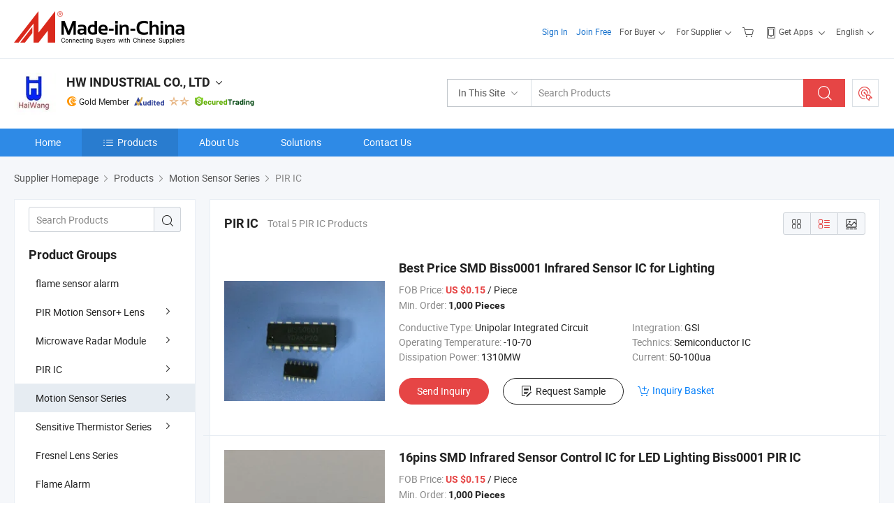

--- FILE ---
content_type: text/html;charset=UTF-8
request_url: https://szhaiwang.en.made-in-china.com/product-group/sMbJTRPjnpWF/PIR-IC-1.html
body_size: 22956
content:
<!DOCTYPE html>
<html lang="en">
<head>
            <title>PIR IC - HW INDUSTRIAL CO., LTD - page 1.</title>
        <meta content="text/html; charset=utf-8" http-equiv="Content-Type"/>
    <link rel="dns-prefetch" href="//www.micstatic.com">
    <link rel="dns-prefetch" href="//image.made-in-china.com">
    <link rel="preconnect" href="//www.micstatic.com">
    <link rel="preconnect" href="//image.made-in-china.com">
    <link rel="dns-prefetch" href="//www.made-in-china.com">
    <link rel="preconnect" href="//www.made-in-china.com">
    <link rel="dns-prefetch" href="//pylon.micstatic.com">
    <link rel="dns-prefetch" href="//expo.made-in-china.com">
    <link rel="dns-prefetch" href="//world.made-in-china.com">
    <link rel="dns-prefetch" href="//pic.made-in-china.com">
    <link rel="dns-prefetch" href="//fa.made-in-china.com">
    <meta name="viewport" content="initial-scale=1.0,user-scalable=no,maximum-scale=1,width=device-width">
    <meta name="format-detection" content="telephone=no">
            <meta name="Keywords" content="PIR IC, Best Price SMD Biss0001 Infrared Sensor IC for Lighting, China PIR IC"/>
            <meta name="Description"
              content="China PIR IC catalog of Best Price SMD Biss0001 Infrared Sensor IC for Lighting, 16pins SMD Infrared Sensor Control IC for LED Lighting Biss0001 PIR IC provided by China manufacturer - HW INDUSTRIAL CO., LTD, page1."/>
            <meta http-equiv="X-UA-Compatible" content="IE=Edge, chrome=1"/>
    <meta name="renderer" content="webkit"/>
            <link rel="canonical" href="https://szhaiwang.en.made-in-china.com/product-group/sMbJTRPjnpWF/PIR-IC-1.html"/>
            <link rel="alternate" media="only screen and (max-width:640px)" href="https://m.made-in-china.com/company-szhaiwang/productlist.html">
    <link type="text/css" rel="stylesheet" href="https://www.micstatic.com/athena/2017/css/global/global_8c4df53f.css" />
    <link rel="stylesheet" type="text/css" href="https://www.micstatic.com/athena/2017/css/pages/product/prodList_7fe51bfe.css" media="all"/>
<!-- Polyfill Code Begin --><script chaset="utf-8" type="text/javascript" src="https://www.micstatic.com/polyfill/polyfill-simplify_eb12d58d.js"></script><!-- Polyfill Code End --></head>
    <body class="theme-08 J-ATF" probe-clarity="false" >
        <div style="position:absolute;top:0;left:0;width:1px;height:1px;overflow:hidden">
        </div>
        <input type="hidden" name="user_behavior_trace_id" id="user_behavior_trace_id" value="1jg0mo0jt10fq"/>
        <input type="hidden" value="productList">
        <input type="hidden" id="loginUserName" value="szhaiwang"/>
        <input type="hidden" id="J-is-showroom" value="1"> <div class="pad-header-mark J-header-mark"></div>
<div class="m-header m-search-gray pad-header">
    <div class="grid">
        <div class="m-header-row">
<div class="m-logo-wrap">
                            <a ads-data="st:45" href="//www.made-in-china.com/" title="Manufacturers & Suppliers" class="m-logo"></a>
                </div>
            <div class="m-header-menu pad-header-menu J-menu-wrap">
                <div class="pad-header-menu-top J-menu-close">
                    <i class="ob-icon icon-delete"></i>Menu
                </div>
<input type="hidden" class="J-top-userType" value="">
<div class="fl pad-header-menu-item pad-header-loginInfo J-top-loginInfo J-tab-trigger">
    <div class="pad-header-unlogin J-top-unlogin">
        <div class="m-header-menu-item">
            <a fun-login rel="nofollow" href="https://login.made-in-china.com/sign-in/" ads-data="t:51,c:1,a:2" class="m-header-menu-title link-blue pad-header-sign-btn J-top-signIn J-sign-in ">Sign In</a>
        </div>
                <div class="m-header-menu-item">
            <a fun-join rel="nofollow" href="//membercenter.made-in-china.com/join/" ads-data="t:51,c:1,a:1" class="m-header-menu-title link-blue pad-header-join-btn">Join Free</a>
        </div>
    </div>
    <div faw-module="top_function" class="m-header-menu-item m-header-select pad-header-logged J-top-logged" style="display:none">
        <a ads-data="st:100" rel="nofollow" href="//membercenter.made-in-china.com/member/main/" class="m-header-menu-title m-header-select-title link-blue pad-hide"><span class="J-top-username "></span> <em class="num J-messageTotal"></em></a>
        <span class="m-header-menu-title m-header-select-title pc-hide pad-show pad-acount-txt">My Account<i class="ob-icon icon-down"></i><em class="num J-messageTotal"></em></span>
        <ul class="m-header-option-list J-userFeature ">
            <li class="m-header-option m-header-option-with-num pc-hide pad-show pad-acount-link">
                <a rel="nofollow" href="//membercenter.made-in-china.com/member/main/" class="link-blue"><span class="J-top-username "></span></a>
            </li>
            <li class="m-header-option-gap pc-hide pad-show"></li>
            <li class="m-header-option m-header-option-with-num J-top-inquiry">
                <a rel="nofollow" href="//membercenter.made-in-china.com/message/index.html#inbox" data-unRead="//membercenter.made-in-china.com/message/index.html#inbox..filterType=1">New Message(s) <em class="num J-num">0</em></a>
            </li>
            <li class="m-header-option m-header-option-with-num J-supplier J-top-rfq" style="display:none">
                <a rel="nofollow" href="//membercenter.made-in-china.com/quotationmanage.do?xcase=receivedRfq">Unquoted Sourcing Request(s) <em class="num J-num">0</em></a>
            </li>
            <li class="m-header-option m-header-option-with-num J-buyer J-top-rfq" style="display:none">
                <a rel="nofollow" href="//purchase.made-in-china.com/rfq/quotationCompare" data-unRead="//purchase.made-in-china.com/rfq/quotationCompare?buyerReadFlag=0">New Quote(s) of Sourcing Request <em class="num J-num">0</em></a>
            </li>
                            <li class="m-header-option J-supplier" style="display:none">
                    <a rel="nofollow" href="//membercenter.made-in-china.com/product.do?xcase=list">Manage Products</a>
                </li>
                <li class="m-header-option J-supplier J-top-editor" style="display:none">
                    <a rel="nofollow" href="//editor.made-in-china.com/">Edit My Showroom</a>
                </li>
                        <li class="m-header-option-gap"></li>
            <li class="m-header-option">
                <a fun-exit rel="nofollow" href="https://login.made-in-china.com/logon.do?xcase=doLogout" class="J-top-signOut">Sign Out</a>
            </li>
        </ul>
    </div>
</div>
<script>
        var __IS_USER_LOGED__ =  false ;
</script>                <div class="m-header-menu-gap"></div>
<div class="m-header-menu-item m-header-select pad-header-menu-item J-tab-trigger">
    <span class="m-header-menu-title m-header-select-title">For Buyer<i class="ob-icon icon-down"></i></span>
    <ul class="m-header-option-list m-header-option-list-left m-header-option-cwp pad-header-option-cwp">
        <li class="m-header-option-col">
            <dl>
                <dt class="m-header-option-caption">Search Products &amp; Suppliers</dt>
                <dd class="m-header-option">
                    <a ads-data="t:51,c:1,a:6" href="//www.made-in-china.com/prod/catlist/" target="_blank">Product Directory</a>
                </dd>
                <dd class="m-header-option">
                    <a ads-data="t:51,c:1,a:10" href="//www.made-in-china.com/suppliers-discovery/" target="_blank">Supplier Discovery</a>
                </dd>
                <dd class="m-header-option">
                    <a rel="nofollow" ads-data="t:51,c:1,a:7" href="//purchase.made-in-china.com/trade-service/quotation-request.html?source=1" target="_blank">Post Sourcing Request</a>
                </dd>
            </dl>
            <dl class="m-header-option-gap"></dl>
            <dl>
                <dt class="m-header-option-caption">Sourcing Solutions</dt>
                <dd class="m-header-option">
                    <a rel="nofollow" href="//www.made-in-china.com/industry-channels/" target="_blank">Source from Industry Hubs</a>
                </dd>
                <dd class="m-header-option">
                    <a rel="nofollow" href="//custom.made-in-china.com/" target="_blank">Customize Your Products</a>
                </dd>
                <dd class="m-header-option">
                    <a rel="nofollow" href="https://mei.made-in-china.com/" target="_blank">MEI Awards-Winning Products</a>
                </dd>
                <dd class="m-header-option">
                    <a rel="nofollow" href="https://expo.made-in-china.com/" target="_blank">Smart Expo</a>
                </dd>
            </dl>
            <dl class="m-header-option-gap"></dl>
        </li>
        <li class="m-header-option-col">
            <dl>
                <dt class="m-header-option-caption">Service</dt>
                <dd class="m-header-option">
                    <a rel="nofollow" href="//www.made-in-china.com/help/how-to-source-products-on-made-in-china-com.html" target="_blank">New User Guide</a>
                </dd>
                <dd class="m-header-option">
                    <a rel="nofollow" ads-data="t:64" href="//www.made-in-china.com/product-alert/" target="_blank">Product Alert</a>
                </dd>
                <dd class="m-header-option">
                    <a rel="nofollow" href="//www.made-in-china.com/audited-suppliers/for-buyers/" target="_blank">Supplier Audit Report</a>
                </dd>
                <dd class="m-header-option">
                    <a rel="nofollow" href="//sourcing.made-in-china.com/tradeservice/private-sourcing-meetings.html" target="_blank">Meet Suppliers</a>
                </dd>
                <dd class="m-header-option">
                    <a rel="nofollow" href="//trading.made-in-china.com/hellobuyer" target="_blank">Secured Trading Service</a>
                </dd>
                <dd class="m-header-option">
                    <a rel="nofollow" href="//www.made-in-china.com/aboutus/contact/" target="_blank">Contact Us</a>
                </dd>
            </dl>
                            <dl class="m-header-option-gap"></dl>
                <dl>
                    <dt class="m-header-option-caption">Quick Links</dt>
                    <dd class="m-header-option" name="${userName}">
                        <a rel="nofollow" href="//purchase.made-in-china.com/favorite/product">My Favorites</a>
                    </dd>
                                            <dd class="m-header-option">
                            <a rel="nofollow" href="//www.made-in-china.com/browsing-history/">Recent Visit History</a>
                        </dd>
                                    </dl>
                    </li>
    </ul>
</div>
                <div class="m-header-menu-gap"></div>
<script>
    var __supplierFeatureIsShowCn = false;
    </script><b id="J-supplierFeature-container" class="sf-placeholder"></b>
                <div class="m-header-menu-gap"></div>
                <div class="m-header-menu-item m-header-menu-basket pad-header-menu-item">
<a fun-inbasket rel="nofollow" href="//www.made-in-china.com/inquiry-basket/" title="Inquiry Basket" ads-data="t:51,c:1,a:16,st:41">
	<i class="ob-icon icon-cart"></i>
	<span class="m-header-basket-text">Inquiry Basket</span>
	<em class="num-basket J-top-basketNum"></em>
</a>
</div>
                <div class="m-header-menu-gap"></div>
<div class="m-header-menu-item m-header-menu-app pad-header-menu-item">
            <a class="J-header-app-link m-header-app-title" ads-data="st:26" rel="nofollow" href="//www.made-in-china.com/special/forbuyerapp/"><i class="ob-icon icon-phone"></i>
                            Get Apps
                        <i class="ob-icon icon-down"></i>
        </a>
        <div class="m-header-app-popup">
            <div class="m-header-app-popup-title">Download App!</div>
            <div class="m-header-app-popup-text">Explore App Exclusive Discounts</div>
            <div class="m-header-app-popup-left"></div>
            <div class="m-header-app-popup-right">
                <a class="m-header-app-popup-google" href="//www.made-in-china.com/mobile/forbuyerapp-android?referrer=utm_source%3Dmic%26utm_medium%3Dgoogle_play%26utm_campaign%3D-1"></a>
                <a class="m-header-app-popup-store" href="//www.made-in-china.com/mobile/forbuyerapp-iphone?utm_source=mic&utm_medium=apple_store&utm_campaign=-1"></a>
            </div>
        </div>
    </div>
                <div class="m-header-menu-gap"></div>
<div class="m-header-menu-item m-header-select pad-header-menu-item J-tab-trigger">
    <span class="m-header-menu-title m-header-select-title">English<i class="ob-icon icon-down"></i></span>
    <ul class="m-header-option-list m-header-option-list-left m-header-option-list-lan">
                                                                            <li class="m-header-option"><a rel="nofollow" href="https://es.made-in-china.com/co_szhaiwang/product_group_s_s_1.html">Español</a></li>
                                                                                    <li class="m-header-option"><a rel="nofollow" href="https://pt.made-in-china.com/co_szhaiwang/product_group_s_s_1.html">Português</a></li>
                                                                                    <li class="m-header-option"><a rel="nofollow" href="https://fr.made-in-china.com/co_szhaiwang/product_group_s_s_1.html">Français</a></li>
                                                                                    <li class="m-header-option"><a rel="nofollow" href="https://ru.made-in-china.com/co_szhaiwang/product_group_s_s_1.html">Русский язык</a></li>
                                                                                    <li class="m-header-option"><a rel="nofollow" href="https://it.made-in-china.com/co_szhaiwang/product_group_s_s_1.html">Italiano</a></li>
                                                                                    <li class="m-header-option"><a rel="nofollow" href="https://de.made-in-china.com/co_szhaiwang/product_group_s_s_1.html">Deutsch</a></li>
                                                                                    <li class="m-header-option"><a rel="nofollow" href="https://nl.made-in-china.com/co_szhaiwang/product_group_s_s_1.html">Nederlands</a></li>
                                                                                    <li class="m-header-option"><a rel="nofollow" href="https://sa.made-in-china.com/co_szhaiwang/product_group_s_s_1.html">العربية</a></li>
                                                                                    <li class="m-header-option"><a rel="nofollow" href="https://kr.made-in-china.com/co_szhaiwang/product_group_s_s_1.html">한국어</a></li>
                                                                                    <li class="m-header-option"><a rel="nofollow" href="https://jp.made-in-china.com/co_szhaiwang/product_group_s_s_1.html">日本語</a></li>
                                                                                    <li class="m-header-option"><a rel="nofollow" href="https://hi.made-in-china.com/co_szhaiwang/product_group_s_s_1.html">हिन्दी</a></li>
                                                                                    <li class="m-header-option"><a rel="nofollow" href="https://th.made-in-china.com/co_szhaiwang/product_group_s_s_1.html">ภาษาไทย</a></li>
                                                                                    <li class="m-header-option"><a rel="nofollow" href="https://tr.made-in-china.com/co_szhaiwang/product_group_s_s_1.html">Türkçe</a></li>
                                                                                    <li class="m-header-option"><a rel="nofollow" href="https://vi.made-in-china.com/co_szhaiwang/product_group_s_s_1.html">Tiếng Việt</a></li>
                                                                                    <li class="m-header-option"><a rel="nofollow" href="https://id.made-in-china.com/co_szhaiwang/product_group_s_s_1.html">Bahasa Indonesia</a></li>
                                        </ul>
</div>
            </div>
            <div class="pad-menu-entry pad-show J-menu-entry">
                <i class="micon">&#xe06b;</i> Menu
            </div>
            <span class="pad-menu-verticalLine"></span>
            <div class="pad-search-entry J-search-entry">
                <i class="micon">&#xe040;</i>
            </div>
        </div>
        <div class="m-header-row layout-2-wings m-search-rfq pad-search-bar">
            <div class="layout-body-wrap pad-search-wrap J-pad-search-bar">
                <div class="layout-body pad-search-body">
<div class="m-search-bar layout-2-wings m-search-bar-long-option" id="J-search-new-flag">
    <form faw-form fun-search-form name="searchForm" method="get"
                                                action="//www.made-in-china.com/productdirectory.do?subaction=hunt&style=b&mode=and&code=0&comProvince=nolimit&order=0&isOpenCorrection=1&org=top"
                                                >
        <div class="m-search-input-wrap layout-body-wrap">
            <div class="layout-body J-inputWrap">
                <input faw-form-trace type="text" name="word" value="" class="m-search-input J-m-search-input"
                                                                                            placeholder="Search Products" data-suggest="product"
                                                                   autocomplete="off" x-webkit-speech="x-webkit-speech" />
                            <input type="hidden" name="subaction" value="hunt" />
            <input type="hidden" name="style" value="b" />
            <input type="hidden" name="mode" value="and" />
            <input type="hidden" name="code" value="0" />
            <input type="hidden" name="comProvince" value="nolimit" />
            <input type="hidden" name="order" value="0" />
            <input type="hidden" name="isOpenCorrection" value="1" />
            <input type="hidden" name="org" value="top" />
                <div class="m-search-tips-wrap">
    <div class="m-search-tips-list J-searchHistory">
    </div>
</div>
                <div class="m-search-tips-wrap">
    <div class="m-search-tips-list J-searchSuggest"></div>
</div>
            </div>
        </div>
        <div class="layout-wing-left">
            <div class="m-search-select J-searchType">
                <select faw-form-trace name="searchType" style="display:none;">
                                        <option value="3"  placeholder="Search Products"
                        data-width="120"
                        data-action="/product/keywordSearch">In This Site</option>
                    <option value="0"  placeholder="Search Products"
                        data-width="192"
                        data-action="//www.made-in-china.com/productdirectory.do?subaction=hunt&style=b&mode=and&code=0&comProvince=nolimit&order=0&isOpenCorrection=1&org=top">On Made-in-China.com</option>
                                    </select>
                <div class="m-search-select-title">
                                                                        <span>On Made-in-China.com</span>
                         <i class="ob-icon icon-down"></i>
                                    </div>
                <dl class="m-search-option-list"></dl>
            </div>
        </div>
        <div class="layout-wing-right">
            <div class="m-search-btn-wrap">
                <button type="submit" class="m-search-btn J-m-search-btn"><i class="ob-icon icon-search"></i></button>
            </div>
        </div>
    </form>
    <input type="hidden" class="J-is-supplier-self" value="0" />
    <input type="hidden" class="J-is-offer" value="0" />
            <input type="hidden" id="viewType" name="viewType" value="0"/>
    </div>
                    <div class="pad-search-close J-search-close">
                        <i class="micon">&#xe00c;</i>
                    </div>
                </div>
            </div>
            <div class="layout-wing-right pad-sourcing-request J-pad-rfq-wrap">
                <a fun-rfq href="//purchase.made-in-china.com/trade-service/quotation-request.html?source=1" rel="nofollow" id="headRfqList" class="m-rfq">
    <i class="ob-icon icon-purchase"></i>Post Sourcing Request</a>
            </div>
        </div>
    </div>
</div> 
<div class="sr-comInfo">
	        <div class="sr-layout-wrap">
			                <div class="sr-comInfo-logo">
					<a href="https://szhaiwang.en.made-in-china.com" title="HW INDUSTRIAL CO., LTD">
						<img src="//www.micstatic.com/athena/img/transparent.png" data-original="//image.made-in-china.com/206f0j00FQatWEZJJTov/HW-INDUSTRIAL-CO-LTD.webp" alt="HW INDUSTRIAL CO., LTD">
					</a>
                </div>
            <div class="sr-comInfo-r">
                <div class="sr-comInfo-title J-title-comName">
                    <div class="title-txt">
						                            <a href="https://szhaiwang.en.made-in-china.com" >HW INDUSTRIAL CO., LTD</a>
                                                                        <i class="ob-icon icon-down"></i>
                    </div>
					 <div class="sr-comInfo-details J-comInfo-details">
                        <div class="details-cnt">
                            <div class="cf">
                                    <div class="detail-col col-1">
                                        <div class="detail-address">
                                            <i class="ob-icon icon-coordinate"></i>
                                            Guangdong, China
                                        </div>
										                                            <div class="detail-address-map showLocation">
                                                <div class="showLocation-content" style="display:block;">
                                                    <div class="showLocation-map"></div>
                                                    <div class="showLocation-arrow showLocation-arrow-top"></div>
                                                    <div class="showLocation-mark animate-start showLocation-Guangdong"></div>
                                                </div>
                                            </div>
										                                    </div>
                                    <div class="detail-col col-2">
                                        <div class="detail-infos">
                                                                                                                                                                                                                                                                                                                                                                                            <div class="info-item">
                                                        <div class="info-label">
                                                              <i class="ob-icon icon-yes2"></i>Business Type:
                                                        </div>
                                                        <div class="info-fields">
                                                                                                                                                                                                                                                                                                                                    Trading Company
                                                                                                                                                                                                                                                        </div>
                                                    </div>
                                                                                                                                                                                                            <div class="info-item">
                                                        <div class="info-label">
                                                              <i class="ob-icon icon-yes2"></i>Main Products:
                                                        </div>
                                                        <div class="info-fields">
                                                                                                                                                                                                                                                                                                                                                                                                                                                                                                                                                                                                                                                                                                                                            <a href="javascript:void(0)" rel="nofollow" class="J-searchProdsByKeyWord"
                                                                                       cz-value="Pir Sensor">Pir Sensor</a>
                                                                                                                                                                                                                                                                                                                                                                                                ,
                                                                                                                                                                                                                                                                                                                                                                                                        <a href="javascript:void(0)" rel="nofollow" class="J-searchProdsByKeyWord"
                                                                                       cz-value="Fresnel Lens">Fresnel Lens</a>
                                                                                                                                                                                                                                                                                                                                                                                                ,
                                                                                                                                                                                                                                                                                                                                                                                                        <a href="javascript:void(0)" rel="nofollow" class="J-searchProdsByKeyWord"
                                                                                       cz-value="Microwave Module">Microwave Module</a>
                                                                                                                                                                                                                                                                                                                                                                                                ,
                                                                                                                                                                                                                                                                                                                                                                                                        <a href="javascript:void(0)" rel="nofollow" class="J-searchProdsByKeyWord"
                                                                                       cz-value="Magnify Card">Magnify Card</a>
                                                                                                                                                                                                                                                                                                                                                                                                ,
                                                                                                                                                                                                                                                                                                                                                                                                        <a href="javascript:void(0)" rel="nofollow" class="J-searchProdsByKeyWord"
                                                                                       cz-value="Anti Sleep Alarm">Anti Sleep Alarm</a>
                                                                                                                                                                                                                                                                                                                                                                                                ,
                                                                                                                                                                                                                                                                                                                                                                                                        <a href="javascript:void(0)" rel="nofollow" class="J-searchProdsByKeyWord"
                                                                                       cz-value="LDR Sensor">LDR Sensor</a>
                                                                                                                                                                                                                                                                                                                                                                                                ,
                                                                                                                                                                                                                                                                                                                                                                                                        <a href="javascript:void(0)" rel="nofollow" class="J-searchProdsByKeyWord"
                                                                                       cz-value="Personal Alarm">...</a>
                                                                                                                                                                                                                                                                                                            <form id="searchProdsByKeyword" name="searchInKeywordList" method="get" action="/product/keywordSearch">
    <input type="hidden" id="keyWord4Search" name="searchKeyword" value="" />
    <input type="hidden" id="viewType" name="viewType" value="0" /> 
</form>
                                                                                                                                                                                                                                                        </div>
                                                    </div>
                                                                                                                                                                                                            <div class="info-item">
                                                        <div class="info-label">
                                                              <i class="ob-icon icon-yes2"></i>Year of Establishment:
                                                        </div>
                                                        <div class="info-fields">
                                                                                                                                                                                                                                                                                                                                    2004-08-19
                                                                                                                                                                                                                                                        </div>
                                                    </div>
                                                                                                                                                                                                            <div class="info-item">
                                                        <div class="info-label">
                                                              <i class="ob-icon icon-yes2"></i>Number of Employees:
                                                        </div>
                                                        <div class="info-fields">
                                                                                                                                                                                                                                                                                                                                    17
                                                                                                                                                                                                                                                        </div>
                                                    </div>
                                                                                                                                                                                                            <div class="info-item">
                                                        <div class="info-label">
                                                            Address:
                                                        </div>
                                                        <div class="info-fields">
                                                                                                                                                                                                                                                                                                                                    Room 1004, West-CBD, Binhe Blvd, Futian District, Shenzhen, China
                                                                                                                                                                                                                                                        </div>
                                                    </div>
                                                                                                                                    </div>
                                    </div>
																		                                        <div class="detail-col col-1">
                                            <div class="detail-infos">
																									<div class="info-item">
																													<i class="ob-icon icon-yes2"></i>OEM/ODM Service
														                                                    </div>
																									<div class="info-item">
																													<i class="ob-icon icon-yes2"></i>Sample Available
														                                                    </div>
																									<div class="info-item">
																																																											  <a href="https://www.made-in-china.com/BookFactoryTour/OqFnRdCcioVX" target="_blank" rel="nofollow"><i class="ob-icon icon-shop"></i>Visit My Factory</a>
															                                                                                                            </div>
																									<div class="info-item">
														                                                            <i class="ob-icon" style="width:16px; height: 16px; background:url('https://www.micstatic.com/common/img/logo/icon-deal.png?_v=1769152072156') no-repeat;background-size: contain; top: 2px;"></i> Secured Trading Service
                                                                                                            </div>
												                                                                                                    <div class="review-scores review-scores-new">
                                                        <div class="score-item score-item-rating"><div class="rating-score-title">Rating: </div><span><a target="_self" href="https://szhaiwang.en.made-in-china.com/company-review/">5.0/5</a></span></div>
                                                    </div>
                                                                                                <div class="average-response-time J-response-time" style="display: none" data-tradeGmvEtcShowFlag="true">
                                                    <span class="response-time-title">Average Response Time:</span><div class="response-time-data J-response-time-data"></div>
                                                </div>
                                                                                            </div>
                                        </div>
									                                </div>
																											<p class="detail-intro">PIR Sensor Module, Fresnel Lens, Magnifying Card manufacturer / supplier in China, offering Top Selling Hw-F220 Plug-in Flame Sensor Alarm, Hw8002 PIR Sensor Module Human Body Motion Sensor Module, Best Price PIR Motion Detector Module (HW-8002) PIR Sensor Module and so on.</p>
																	                            </div>
                            <div class="details-footer">
                                <a target="_blank" href="https://www.made-in-china.com/sendInquiry/shrom_OqFnRdCcioVX_OqFnRdCcioVX.html?plant=en&from=shrom&type=cs&style=2&page=p_list" class="option-item" rel="nofollow">
                                    Send Inquiry </a>
                                <b class="tm3_chat_status" lan="en" tmlan="en" dataId="OqFnRdCcioVX_OqFnRdCcioVX_3" inquiry="https://www.made-in-china.com/sendInquiry/shrom_OqFnRdCcioVX_OqFnRdCcioVX.html?plant=en&from=shrom&type=cs&style=2&page=p_list" processor="chat" cid="OqFnRdCcioVX" style="display:none"></b>
                            </div>
                        </div>
                </div>
				<div class="sr-comInfo-sign">
					                        <div class="sign-item" id="member-since">
                                                                                                <i class="item-icon icon-gold"></i> <span class="sign-item-text">Gold Member</span>
                                                                                        <div class="J-member-since-tooltip" style="display: none">
                                                                    <i class="item-icon icon-gold"></i>Gold Member <span class="txt-year">Since 2016</span>
                                                                                                    <div>Suppliers with verified business licenses</div>
                            </div>
                        </div>
					                        <div class="sign-item as-logo-new J-tooltip-ele" data-title="Audited by an independent third-party inspection agency" data-placement="top">
                            <img src="https://www.micstatic.com/common/img/icon-new/as_32.png?_v=1769152072156" alt="Audited Supplier">
                                                            <span class="sign-item-text txt-as">Audited Supplier</span>
                                                    </div>
					                                            <span class="sign-item icon-star J-tooltip-ele" data-title="Supplier Capability Index: out of 5 stars" data-placement="top">
                                                                                                <img src="https://www.micstatic.com/common/img/icon-new/star-light.png?_v=1769152072156" alt="">
                                                                    <img src="https://www.micstatic.com/common/img/icon-new/star-light.png?_v=1769152072156" alt="">
                                                                                    </span>
                                                                <div class="sign-item J-tooltip-ele" data-title="Enjoy trading protection from Made-in-China.com">
                            <img src="https://www.micstatic.com/common/img/icon-new/trade-long.png?_v=1769152072156" alt="Secured Trading Service" />
                        </div>
                                    </div>
            </div>
        </div>
	</div> <div class="sr-nav-wrap">
	<div class="sr-nav J-nav-fix">
        <div class="sr-layout-wrap" faw-module="Navigation_Bar" faw-exposure>
            <ul class="sr-nav-main">
    			    				    					<li class="sr-nav-item ">
                            <a href="https://szhaiwang.en.made-in-china.com" class="sr-nav-title " ads-data="">
																Home </a>
                        </li>
    				    			    				    					<li class="sr-nav-item selected ">
                            <a href="https://szhaiwang.en.made-in-china.com/product-list-1.html" class="sr-nav-title" ads-data="">
                                <i class="ob-icon icon-category"></i>Products </a>
                            <div class="sr-nav-sub cf">
    																										<div class="sr-nav-sub-li">
											<a href="https://szhaiwang.en.made-in-china.com/product-group/TeatBNGlgiUC/flame-sensor-alarm-catalog-1.html" class="sr-nav-sub-title "
												 style="display: " ads-data="">
																								flame sensor alarm
											</a>
										</div>
    																										<div class="sr-nav-sub-li">
											<a href="https://szhaiwang.en.made-in-china.com/product-group/lMkaxnDTmLVG/PIR-Motion-Sensor-Lens-catalog-1.html" class="sr-nav-sub-title "
												 style="display: " ads-data="">
																								PIR Motion Sensor+ Lens
																									<i class="ob-icon icon-right"></i>
											</a>
																							<div class="sr-nav-ssub-list">
																											<a href="https://szhaiwang.en.made-in-china.com/product-group/lMbajBfxHPku/RE200BP-Analog-PIR-Sensor-1.html"
															 class="sr-nav-sub-title sr-nav-ssub-title">RE200BP Analog PIR Sensor</a>
																																									<a href="https://szhaiwang.en.made-in-china.com/product-group/wqVfCIcAfgWM/PIR500B-Analog-PIR-Sensor-1.html"
															 class="sr-nav-sub-title sr-nav-ssub-title">PIR500B Analog PIR Sensor</a>
																																									<a href="https://szhaiwang.en.made-in-china.com/product-group/EecfUmbYquWo/PIR300B-Analog-PIR-Sensor-1.html"
															 class="sr-nav-sub-title sr-nav-ssub-title">PIR300B Analog PIR Sensor</a>
																																									<a href="https://szhaiwang.en.made-in-china.com/product-group/doWAyrhGAPke/PIR203S-Analog-PIR-Sensor-1.html"
															 class="sr-nav-sub-title sr-nav-ssub-title">PIR203S Analog PIR Sensor</a>
																																									<a href="https://szhaiwang.en.made-in-china.com/product-group/RqoADOfcZPVS/PIR200B-Analog-PIR-Sensor-1.html"
															 class="sr-nav-sub-title sr-nav-ssub-title">PIR200B Analog PIR Sensor</a>
																																									<a href="https://szhaiwang.en.made-in-china.com/product-group/VeDTWBkvAgRo/LHI-968-Analog-PIR-Sensor-1.html"
															 class="sr-nav-sub-title sr-nav-ssub-title">LHI-968 Analog PIR Sensor</a>
																																									<a href="https://szhaiwang.en.made-in-china.com/product-group/LqiAdzWoZurX/LHI-878-Analog-PIR-Sensor-1.html"
															 class="sr-nav-sub-title sr-nav-ssub-title">LHI-878 Analog PIR Sensor</a>
																																									<a href="https://szhaiwang.en.made-in-china.com/product-group/DbHahnvOburk/LHI-778-Analog-PIR-Sensor-1.html"
															 class="sr-nav-sub-title sr-nav-ssub-title">LHI-778 Analog PIR Sensor</a>
																																									<a href="https://szhaiwang.en.made-in-china.com/product-group/dMlAtYSvXuUh/D205B-Analog-PIR-Sensor-1.html"
															 class="sr-nav-sub-title sr-nav-ssub-title">D205B Analog PIR Sensor</a>
																																									<a href="https://szhaiwang.en.made-in-china.com/product-group/LbIaksKrbgRh/D204S-Analog-PIR-Sensor-1.html"
															 class="sr-nav-sub-title sr-nav-ssub-title">D204S Analog PIR Sensor</a>
																																									<a href="https://szhaiwang.en.made-in-china.com/product-group/FoiaTzkOnuYK/D204B-Analog-PIR-Sensor-1.html"
															 class="sr-nav-sub-title sr-nav-ssub-title">D204B Analog PIR Sensor</a>
																																									<a href="https://szhaiwang.en.made-in-china.com/product-group/LblaFneKZPUs/P916H-Digital-PIR-Sensor-1.html"
															 class="sr-nav-sub-title sr-nav-ssub-title">P916H Digital PIR Sensor</a>
																																									<a href="https://szhaiwang.en.made-in-china.com/product-group/ybVaChOgkzkH/BM412-Digital-PIR-Sensor-1.html"
															 class="sr-nav-sub-title sr-nav-ssub-title">BM412 Digital PIR Sensor</a>
																																									<a href="https://szhaiwang.en.made-in-china.com/product-group/vqbTEgfjazWG/HM612-Digital-Intelligent-PIR-Sensor-1.html"
															 class="sr-nav-sub-title sr-nav-ssub-title">HM612 Digital Intelligent PIR Sensor</a>
																																									<a href="https://szhaiwang.en.made-in-china.com/product-group/FbiASGWTbgRB/P918H-Digital-Intelligent-PIR-Sensor-1.html"
															 class="sr-nav-sub-title sr-nav-ssub-title">P918H Digital Intelligent PIR Sensor</a>
																																									<a href="https://szhaiwang.en.made-in-china.com/product-group/vbDGdWIxZPpj/P918-Digital-Intelligent-PIR-Sensor-1.html"
															 class="sr-nav-sub-title sr-nav-ssub-title">P918 Digital Intelligent PIR Sensor</a>
																																									<a href="https://szhaiwang.en.made-in-china.com/product-group/QoWfJLZxOukX/KP506-Digital-PIR-Sensor-1.html"
															 class="sr-nav-sub-title sr-nav-ssub-title">KP506 Digital PIR Sensor</a>
																																									<a href="https://szhaiwang.en.made-in-china.com/product-group/dekAQFOHkgWq/PIR046B-Digital-PIR-Sensor-1.html"
															 class="sr-nav-sub-title sr-nav-ssub-title">PIR046B Digital PIR Sensor</a>
																																									<a href="https://szhaiwang.en.made-in-china.com/product-group/XolaZzICLLUy/P916-Digital-Intelligent-PIR-Sensor-1.html"
															 class="sr-nav-sub-title sr-nav-ssub-title">P916 Digital Intelligent PIR Sensor</a>
																																									<a href="https://szhaiwang.en.made-in-china.com/product-group/VMlAKvWhEPrX/P914-Digital-PIR-Sensor-1.html"
															 class="sr-nav-sub-title sr-nav-ssub-title">P914 Digital PIR Sensor</a>
																																									<a href="https://szhaiwang.en.made-in-china.com/product-group/rebtMXxOXzkR/BM612-Digital-Intelligent-PIR-Sensor-1.html"
															 class="sr-nav-sub-title sr-nav-ssub-title">BM612 Digital Intelligent PIR Sensor</a>
																																									<a href="https://szhaiwang.en.made-in-china.com/product-group/IektCcFykgWu/AM412-Digital-Intelligent-PIR-Sensor-1.html"
															 class="sr-nav-sub-title sr-nav-ssub-title">AM412 Digital Intelligent PIR Sensor</a>
																																									<a href="https://szhaiwang.en.made-in-china.com/product-group/sMcTIhOxnLWD/AM312-Digital-PIR-Sensor-1.html"
															 class="sr-nav-sub-title sr-nav-ssub-title">AM312 Digital PIR Sensor</a>
																																									<a href="https://szhaiwang.en.made-in-china.com/product-group/koWGrHhVYLca/D203S-Analog-PIR-Sensor-1.html"
															 class="sr-nav-sub-title sr-nav-ssub-title">D203S Analog PIR Sensor</a>
																																									<a href="https://szhaiwang.en.made-in-china.com/product-group/oMetJuQAqPkV/D203B-Analog-PIR-Sensor-1.html"
															 class="sr-nav-sub-title sr-nav-ssub-title">D203B Analog PIR Sensor</a>
																																									<a href="https://szhaiwang.en.made-in-china.com/product-group/oeMGQkmChuhc/Others-PIR-Motion-Sensor-Lens-1.html"
															 class="sr-nav-sub-title sr-nav-ssub-title">Others PIR Motion Sensor+ Lens</a>
																																							</div>
										</div>
    																										<div class="sr-nav-sub-li">
											<a href="https://szhaiwang.en.made-in-china.com/product-group/EoWAmRXCJLku/Microwave-Radar-Module-catalog-1.html" class="sr-nav-sub-title "
												 style="display: " ads-data="">
																								Microwave Radar Module
																									<i class="ob-icon icon-right"></i>
											</a>
																							<div class="sr-nav-ssub-list">
																											<a href="https://szhaiwang.en.made-in-china.com/product-group/eoHfAxsrazpy/HW-MN08-Microwave-Sensor-Module-1.html"
															 class="sr-nav-sub-title sr-nav-ssub-title">HW-MN08 Microwave Sensor Module</a>
																																									<a href="https://szhaiwang.en.made-in-china.com/product-group/KblaQtSvsPrJ/HW-XC303-Microwave-Module-1.html"
															 class="sr-nav-sub-title sr-nav-ssub-title">HW-XC303 Microwave Module</a>
																																									<a href="https://szhaiwang.en.made-in-china.com/product-group/lbHaTisvXPpX/HW-XC901-Microwave-Induction-Module-1.html"
															 class="sr-nav-sub-title sr-nav-ssub-title">HW-XC901 Microwave Induction Module</a>
																																									<a href="https://szhaiwang.en.made-in-china.com/product-group/KbiAuLXYhPUv/HW-XC509-Microwave-Induction-Module-1.html"
															 class="sr-nav-sub-title sr-nav-ssub-title">HW-XC509 Microwave Induction Module</a>
																																									<a href="https://szhaiwang.en.made-in-china.com/product-group/delTFVMWSzUZ/HW-XC508-Microwave-Module-1.html"
															 class="sr-nav-sub-title sr-nav-ssub-title">HW-XC508 Microwave Module</a>
																																									<a href="https://szhaiwang.en.made-in-china.com/product-group/DMHfTrCcgPUv/HW-XC202-Microwave-Module-1.html"
															 class="sr-nav-sub-title sr-nav-ssub-title">HW-XC202 Microwave Module</a>
																																									<a href="https://szhaiwang.en.made-in-china.com/product-group/ibHAXzvEHgRB/HW-N9MW-Microwave-Sensor-Module-1.html"
															 class="sr-nav-sub-title sr-nav-ssub-title">HW-N9MW Microwave Sensor Module</a>
																																									<a href="https://szhaiwang.en.made-in-china.com/product-group/OMItwuevSLYZ/HW-MS07-PCB-Microwave-Sensor-Module-1.html"
															 class="sr-nav-sub-title sr-nav-ssub-title">HW-MS07 PCB Microwave Sensor Module</a>
																																									<a href="https://szhaiwang.en.made-in-china.com/product-group/QMDaBIXxgzrd/HW-MS03-PCB-Microwave-Sensor-Module-1.html"
															 class="sr-nav-sub-title sr-nav-ssub-title">HW-MS03 PCB Microwave Sensor Module</a>
																																									<a href="https://szhaiwang.en.made-in-china.com/product-group/lqHGfQNdhLpB/HW-MS01-Microwave-Sensor-Module-1.html"
															 class="sr-nav-sub-title sr-nav-ssub-title">HW-MS01 Microwave Sensor Module</a>
																																									<a href="https://szhaiwang.en.made-in-china.com/product-group/TeIAflCvHurK/HW-MD6-Microwave-Induction-Module-1.html"
															 class="sr-nav-sub-title sr-nav-ssub-title">HW-MD6 Microwave Induction Module</a>
																																									<a href="https://szhaiwang.en.made-in-china.com/product-group/LqlTuPKdCgrS/HW-M10-2-Microwave-Module-1.html"
															 class="sr-nav-sub-title sr-nav-ssub-title">HW-M10-2 Microwave Module</a>
																																									<a href="https://szhaiwang.en.made-in-china.com/product-group/rqiTwOMFyuYd/HW-M10-1-Microwave-Module-1.html"
															 class="sr-nav-sub-title sr-nav-ssub-title">HW-M10-1 Microwave Module</a>
																																									<a href="https://szhaiwang.en.made-in-china.com/product-group/RqlGPdvjEgpB/HW-M09-2-Microwave-Module-1.html"
															 class="sr-nav-sub-title sr-nav-ssub-title">HW-M09-2 Microwave Module</a>
																																									<a href="https://szhaiwang.en.made-in-china.com/product-group/UqlfdkerZLYO/HW-M10-Microwave-Module-1.html"
															 class="sr-nav-sub-title sr-nav-ssub-title">HW-M10 Microwave Module</a>
																																									<a href="https://szhaiwang.en.made-in-china.com/product-group/gblfKoSJXzUC/HW-M09-Microwave-Module-1.html"
															 class="sr-nav-sub-title sr-nav-ssub-title">HW-M09 Microwave Module</a>
																																									<a href="https://szhaiwang.en.made-in-china.com/product-group/GeqabPRAJLVM/HW-M21-Microwave-Induction-Module-1.html"
															 class="sr-nav-sub-title sr-nav-ssub-title">HW-M21 Microwave Induction Module</a>
																																									<a href="https://szhaiwang.en.made-in-china.com/product-group/uoeaDdzUggWf/HW-AC100-Microwave-Induction-Module-1.html"
															 class="sr-nav-sub-title sr-nav-ssub-title">HW-AC100 Microwave Induction Module</a>
																																									<a href="https://szhaiwang.en.made-in-china.com/product-group/XohfHRKdEukP/HW-HB100-Motion-Sensor-Radar-Module-1.html"
															 class="sr-nav-sub-title sr-nav-ssub-title">HW-HB100 Motion Sensor Radar Module</a>
																																									<a href="https://szhaiwang.en.made-in-china.com/product-group/XMkaIivKEzVL/Others-Microwave-Radar-Module-1.html"
															 class="sr-nav-sub-title sr-nav-ssub-title">Others Microwave Radar Module</a>
																																							</div>
										</div>
    																										<div class="sr-nav-sub-li">
											<a href="https://szhaiwang.en.made-in-china.com/product-group/tbSAhXquhPVT/PIR-IC-catalog-1.html" class="sr-nav-sub-title "
												 style="display: " ads-data="">
																								PIR IC
																									<i class="ob-icon icon-right"></i>
											</a>
																							<div class="sr-nav-ssub-list">
																											<a href="https://szhaiwang.en.made-in-china.com/product-group/PoKASzkCEgcl/HR008-1.html"
															 class="sr-nav-sub-title sr-nav-ssub-title">HR008</a>
																																									<a href="https://szhaiwang.en.made-in-china.com/product-group/YeSGBTVLHPcH/BISS0001-1.html"
															 class="sr-nav-sub-title sr-nav-ssub-title">BISS0001</a>
																																									<a href="https://szhaiwang.en.made-in-china.com/product-group/YovAKuhMZgcD/Others-PIR-IC-1.html"
															 class="sr-nav-sub-title sr-nav-ssub-title">Others PIR IC</a>
																																							</div>
										</div>
    																										<div class="sr-nav-sub-li">
											<a href="https://szhaiwang.en.made-in-china.com/product-group/beqJASzEhrcZ/Motion-Sensor-Series-catalog-1.html" class="sr-nav-sub-title "
												 style="display: " ads-data="">
																								Motion Sensor Series
																									<i class="ob-icon icon-right"></i>
											</a>
																							<div class="sr-nav-ssub-list">
																											<a href="https://szhaiwang.en.made-in-china.com/product-group/jeqJAuPDXpcZ/PIR-Sensor-Lens-1.html"
															 class="sr-nav-sub-title sr-nav-ssub-title">PIR Sensor + Lens</a>
																																									<a href="https://szhaiwang.en.made-in-china.com/product-group/sMbJTRPjnpWF/PIR-IC-1.html"
															 class="sr-nav-sub-title sr-nav-ssub-title">PIR IC</a>
																																									<a href="https://szhaiwang.en.made-in-china.com/product-group/yqoQGEgbbUhO/PIR-Sensor-Module-1.html"
															 class="sr-nav-sub-title sr-nav-ssub-title">PIR Sensor Module</a>
																																									<a href="https://szhaiwang.en.made-in-china.com/product-group/XeMJfqLUXYVZ/Microwave-sensor-module-1.html"
															 class="sr-nav-sub-title sr-nav-ssub-title">Microwave sensor module</a>
																																									<a href="https://szhaiwang.en.made-in-china.com/product-group/BMbJGvPjrYVO/Others-Motion-Sensor-Series-1.html"
															 class="sr-nav-sub-title sr-nav-ssub-title">Others Motion Sensor Series</a>
																																							</div>
										</div>
    																										<div class="sr-nav-sub-li">
											<a href="https://szhaiwang.en.made-in-china.com/product-group/OqMxtmubXRcd/Sensitive-Thermistor-Series-catalog-1.html" class="sr-nav-sub-title "
												 style="display: " ads-data="">
																								Sensitive Thermistor Series
																									<i class="ob-icon icon-right"></i>
											</a>
																							<div class="sr-nav-ssub-list">
																											<a href="https://szhaiwang.en.made-in-china.com/product-group/hMjQYoSCZrVJ/Humidity-Sensor-1.html"
															 class="sr-nav-sub-title sr-nav-ssub-title"> Humidity Sensor</a>
																																									<a href="https://szhaiwang.en.made-in-china.com/product-group/FbqQaXgClrcd/LDR-CDS-Light-Sensor-1.html"
															 class="sr-nav-sub-title sr-nav-ssub-title">LDR/CDS/Light Sensor</a>
																																									<a href="https://szhaiwang.en.made-in-china.com/product-group/xobmprgABRWn/NTC-PTC-Thermistor-1.html"
															 class="sr-nav-sub-title sr-nav-ssub-title">NTC/PTC Thermistor</a>
																																									<a href="https://szhaiwang.en.made-in-china.com/product-group/FMbJaCzjkpWZ/Others-Sensitive-Thermistor-Series-1.html"
															 class="sr-nav-sub-title sr-nav-ssub-title">Others Sensitive Thermistor Series</a>
																																							</div>
										</div>
    																										<div class="sr-nav-sub-li">
											<a href="https://szhaiwang.en.made-in-china.com/product-group/ZeMxVAQUhYkF/Fresnel-Lens-Series-catalog-1.html" class="sr-nav-sub-title "
												 style="display: " ads-data="">
																								Fresnel Lens Series
											</a>
										</div>
    																										<div class="sr-nav-sub-li">
											<a href="https://szhaiwang.en.made-in-china.com/product-group/aqwThbCAngYs/Flame-Alarm-catalog-1.html" class="sr-nav-sub-title "
												 style="display: " ads-data="">
																								Flame Alarm
											</a>
										</div>
    																										<div class="sr-nav-sub-li">
											<a href="https://szhaiwang.en.made-in-china.com/product-group/NbexWkJvfrhO/Magnifying-Glass-Series-catalog-1.html" class="sr-nav-sub-title "
												 style="display: " ads-data="">
																								Magnifying Glass Series
											</a>
										</div>
    																										<div class="sr-nav-sub-li">
											<a href="https://szhaiwang.en.made-in-china.com/product-group/nMqfXlcVbgki/Humidity-Sensor-catalog-1.html" class="sr-nav-sub-title "
												 style="display: " ads-data="">
																								Humidity Sensor
																									<i class="ob-icon icon-right"></i>
											</a>
																							<div class="sr-nav-ssub-list">
																											<a href="https://szhaiwang.en.made-in-china.com/product-group/hoMaWmqOZLcP/LM393-1.html"
															 class="sr-nav-sub-title sr-nav-ssub-title">LM393</a>
																																									<a href="https://szhaiwang.en.made-in-china.com/product-group/rbqfgHKGJuhp/HW101-1.html"
															 class="sr-nav-sub-title sr-nav-ssub-title">HW101</a>
																																									<a href="https://szhaiwang.en.made-in-china.com/product-group/ObBGPdvFyuhA/FC37-1.html"
															 class="sr-nav-sub-title sr-nav-ssub-title">FC37</a>
																																									<a href="https://szhaiwang.en.made-in-china.com/product-group/ibeacIqubLWg/HR002-1.html"
															 class="sr-nav-sub-title sr-nav-ssub-title">HR002</a>
																																							</div>
										</div>
    																										<div class="sr-nav-sub-li">
											<a href="https://szhaiwang.en.made-in-china.com/product-list-1.html" class="sr-nav-sub-title "
												 style="display: " ads-data="">
																								All Groups
											</a>
										</div>
    																										<div class="sr-nav-sub-li">
											<a href="/Product-Catalogs/" class="sr-nav-sub-title "
												 style="display: " ads-data="">
																									<i class="ob-icon icon-pdf"></i>
																								Product Catalogs
											</a>
										</div>
    																										<div class="sr-nav-sub-li">
											<a href="https://szhaiwang.en.made-in-china.com/featured-list/online-trading-products.html" class="sr-nav-sub-title nowrap"
												 style="display: " ads-data="">
																								Secured Trading Service
																									<span class="flag-new">New</span>
											</a>
										</div>
    							                            </div>
                        </li>
    				    			    				    					<li class="sr-nav-item ">
                            <a href="https://szhaiwang.en.made-in-china.com/company-HW-INDUSTRIAL-CO-LTD.html" class="sr-nav-title " ads-data="">
																About Us </a>
                        </li>
    				    			    				    					<li class="sr-nav-item ">
                            <a href="https://szhaiwang.en.made-in-china.com/Solutions/" class="sr-nav-title " ads-data="">
																Solutions </a>
                        </li>
    				    			    				    					<li class="sr-nav-item ">
                            <a href="https://szhaiwang.en.made-in-china.com/contact-info.html" class="sr-nav-title " ads-data="">
																Contact Us </a>
                        </li>
    				    			            </ul>
        </div>
	</div>
 </div>
		        <div class="sr-container J-layout ">
    <div class="J-slidePre-wrapper sr-slidePre-wrapper">
    <div class="slidePre-bg"></div>
    <div class="slidePre-container">
        <div class="slidePre-main">
            <div class="J-slidePre-loading slidePre-loading"></div>
            <div class="slidePre-close J-slidePre-close"><i class="ob-icon icon-delete"></i></div>
            <div class="J-slidePre-content slidePre-content"></div>
        </div>
    </div>
</div>
<script type="text/template" id="J-slideShow">
                <div class="slidePre-slide">
                                        <div class="swiper-container J-slidePre-container">
                                                <div class="swiper-wrapper">
                                                        {{ util.each(dataList, function(item,j){ }}
                            <div class="swiper-slide">
                                <div class="slidePre-image">
                                    {{ if(item.springSalesTagInfo && item.springSalesTagInfo.showLiveTag){ }}
                                    <span class="live-flag"><i></i>Live</span>
                                    {{ } }}
                                    {{ if(item.firstPic550Url){ }}
                                    <a href="{{-item.prodUrl}}" rel="nofollow" title="{{-item.productName}}"><img src="{{-item.firstPic550Url}}" alt="{{-item.productName}}"></a>
                                    {{ }else{ }}
                                    <a href="{{-item.prodUrl}}" rel="nofollow" title="{{-item.productName}}"><img src="https://www.micstatic.com/athena/2017/img/no-photo-300.png?_v=1769152072156" alt="{{-item.productName}}"></a>
                                    {{ } }}
                                </div>
                                <div class="slidePre-product">
                                    <div class="slidePre-product-title sr-proMainInfo-baseInfo-name">
                                        {{ if(item.springSalesTagInfo && item.springSalesTagInfo.showSpringSalesTag) { }}
                                        <div class="special-flag-img"></div>
                                        {{ } }}
                                        {{ if(item.showDealsTag) { }}
                                                                                <a class="deal-activity-flag-img"></a>
                                        {{ } }}
                                        <a href="{{-item.prodUrl}}" title="{{-item.productName}}">{{-item.productName}}</a>
                                        {{ if(item.meiAwards && item.meiAwards.length > 0){ }}
                                            <div class="mei-tag">
                                                <div class="mei-tip-box">
                                                    {{ util.each(item.meiAwards, function(meiAward){ }}

                                                        {{ if(meiAward.awardYear == 2024) { }}
                                                             <div class="mei-award award-{{-meiAward.prodAwardType}}" title="High quality and innovative product selected by famous inspection authorities and industry experts.">
                                                                {{-meiAward.prodAwardDateAndName}}
                                                             </div>
                                                        {{ }else { }}
                                                            <div class="{{-meiAward.awardClass}}" title="High quality and innovative product selected by famous inspection authorities and industry experts.">
                                                                {{-meiAward.prodAwardDateAndName}}
                                                            </div>
                                                        {{ } }}
                                                    {{ }) }}
                                                </div>
                                            </div>
                                        {{ } }}
                                    </div>

                                    {{ if(item.springSalesTagInfo) { }}
                                    <div class="special-flag">
                                        {{ if(item.springSalesTagInfo.showSpecialDiscountTag) { }}
                                        <span class="special-flag-item red">
                                            <i class="ob-icon icon-sale"></i>Special Discount                                            <div class="tip arrow-bottom tip-discount">
                                                 <div class="tip-con">
                                                     <p class="tip-para">Enjoy big discounts</p>
                                                 </div>
                                                 <span class="arrow arrow-out">
                                                     <span class="arrow arrow-in"></span>
                                                 </span>
                                             </div>
                                        </span>
                                        {{ } }}
                                        {{ if(item.springSalesTagInfo.showFreeSampleTag) { }}
                                        <span class="special-flag-item red">
                                            <i class="ob-icon icon-truck"></i>Free Sample                                            <div class="tip arrow-bottom tip-free">
                                                 <div class="tip-con">
                                                     <p class="tip-para">Support free samples</p>
                                                 </div>
                                                 <span class="arrow arrow-out">
                                                     <span class="arrow arrow-in"></span>
                                                 </span>
                                            </div>
                                        </span>
                                        {{ } }}
                                        {{ if(item.springSalesTagInfo.showRapidDispatchTag) { }}
                                        <span class="special-flag-item red">
                                            <i class="ob-icon icon-history"></i>Rapid Dispatch                                            <div class="tip arrow-bottom tip-rapid">
                                                 <div class="tip-con">
                                                     <p class="tip-para">Send out within 15 days</p>
                                                 </div>
                                                 <span class="arrow arrow-out">
                                                     <span class="arrow arrow-in"></span>
                                                 </span>
                                            </div>
                                        </span>
                                        {{ } }}
                                        {{ if(item.springSalesTagInfo.showSoldThousandTag) { }}
                                        <span class="special-flag-item orange">
                                            <i class="ob-icon icon-fire"></i>Sold 10000+                                            <div class="tip arrow-bottom tip-hot">
                                                 <div class="tip-con">
                                                     <p class="tip-para">Hot and trending products</p>
                                                 </div>
                                                 <span class="arrow arrow-out">
                                                     <span class="arrow arrow-in"></span>
                                                 </span>
                                            </div>
                                        </span>
                                        {{ } }}
                                        {{ if(item.springSalesTagInfo.showInstantOrderTag) { }}
                                        <span class="special-flag-item green">
                                            <i class="ob-icon icon-cart-success"></i>Instant Order                                            <div class="tip arrow-bottom tip-instant">
                                                 <div class="tip-con">
                                                     <p class="tip-para">Support online ordering service</p>
                                                 </div>
                                                 <span class="arrow arrow-out">
                                                     <span class="arrow arrow-in"></span>
                                                 </span>
                                            </div>
                                        </span>
                                        {{ } }}
                                        {{ if(item.springSalesTagInfo.showReliableSupplierTag) { }}
                                            <span class="special-flag-item blue">
                                                <i class="ob-icon icon-verification-supplier"></i>Reliable Supplier                                            </span>
                                        {{ } }}
                                        {{ if(item.springSalesTagInfo.showExpoTag) { }}
                                            <span class="special-flag-item azure">
                                                <i class="ob-icon icon-earth"></i>Online Expo                                            </span>
                                        {{ } }}
                                    </div>
                                    {{ } }}

                                    {{ if(item.showDealsTag) { }}
                                                                        <div class="deal-activity-simple-flag">
                                        <span class="deal-activity-flag-item red">
                                            <a class="deal-activity-flag-coupons"><i class="ob-icon icon-coupon"></i>Coupons Available</a>
                                            <div class="tip arrow-top tip-coupons">
                                                 <div class="tip-con">
                                                     <div class="tip-text">Redeem your coupons on the product page</div>
                                                 </div>
                                                 <span class="arrow arrow-out">
                                                     <span class="arrow arrow-in"></span>
                                                 </span>
                                            </div>
                                        </span>
                                        {{ if(item.showDirectSale) { }}
                                        <span class="deal-activity-flag-item purple">
                                            <a class="deal-activity-flag-picked"><i class="ob-icon icon-product-main"></i>Selected Trading Products</a>
                                            <div class="tip arrow-top tip-picked">
                                                 <div class="tip-con">
                                                     <div class="tip-text">Safe payment with TOP suppliers</div>
                                                 </div>
                                                 <span class="arrow arrow-out">
                                                     <span class="arrow arrow-in"></span>
                                                 </span>
                                            </div>
                                        </span>
                                        {{ } }}
                                    </div>
                                    {{ } }}

                                    <div class="slidePre-product-info">
                                        <div class="slide-product-label">Min. Order / Reference FOB Price</div>
                                        <div class="slidePre-product-row cf">
                                            <div class="slidePre-product-col1" title="{{-item.minOrder}}">{{-item.minOrder}}</div>
                                            <div class="slidePre-product-col2 slidePre-product-price" title="{{-item.unitPrice}}">{{-item.unitPrice}}</div>
                                        </div>
                                    </div>
                                    {{ if(item.mainProps){ }}
                                    {{ util.each(Object.keys(item.mainProps), function(prop, i){ }}
                                    <div class="slidePre-product-row cf">
                                        <div class="slidePre-product-col1">{{-prop}}</div>
                                        {{ if(prop == "Port" && item.prodPortProvinceKey){ }}
                                        <div class="slidePre-product-col2 showLocation-dynamic">
                                            <span class=" ">{{-item.mainProps[prop]}} <i class="ob-icon icon-coordinate"></i>
                                            </span>
                                            <div class="showLocation-content">
                                                <div class="showLocation-map"></div>
                                                <div class="showLocation-arrow showLocation-arrow-top"></div>
                                                <div class="showLocation-mark showLocation-{{-item.prodPortProvinceKey}}"></div>
                                            </div>
                                        </div>
                                        {{ }else { }}
                                        <div class="slidePre-product-col2" title="{{-item.mainProps[prop]}}">{{-item.mainProps[prop]}}</div>
                                        {{ } }}
                                    </div>
                                    {{ }) }}
                                    {{ } }}
                                    {{ util.each(item.appendProps, function(item, i){ }}
                                    <div class="slidePre-product-row cf">
                                        <div class="slidePre-product-col1">{{-item.key}}</div>
                                        <div class="slidePre-product-col2" title="{{-item.value}}">{{-item.value}}</div>
                                    </div>
                                    {{ }) }}
                                    <div class="slidePre-product-btn cf">
                                        {{ if(!item.showStartOrder){ }}
                                            <a fun-inquiry-supplier class="btn btn-main" rel="nofollow" href="{{-contactUrl[j]}}" target="_blank">Send Inquiry</a>
                                        {{ }else { }}
                                            <a class="btn btn-main-light half" rel="nofollow" href="{{-contactUrl[j]}}" target="_blank">Send Inquiry</a>
                                            <a class="btn btn-main half J-link-order-trade-from" target="_blank" href="//membercenter.made-in-china.com/newtrade/order/page/buyer-start-order.html?from=7&prodId={{=item.entryProdId}}" rel="nofollow">Start Order</a>
                                        {{ } }}
                                    </div>
                                    <div class="slidePre-product-row">
                                        {{ if(requestUrl[j]){ }}
                                            <div class="act-item">
                                                <a class="half" href="{{-requestUrl[j]}}" target="_blank" rel="nofollow"><i class="ob-icon icon-product"></i> Request Sample</a>
                                            </div>
                                        {{ } }}
                                        {{ if(customUrl[j]){ }}
                                            <div class="act-item">
                                                <a class="half" href="{{-customUrl[j]}}" target="_blank" rel="nofollow"><i class="ob-icon icon-fill"></i> Customized Request</a>
                                            </div>
                                        {{ } }}
                                    </div>
                                </div>
                            </div>
                            {{ }) }}
                        </div>
                    </div>
                </div>
                <div class="slidePre-footer">
                    <span class="J-slidePre-prev slidePre-prev"></span>
                    <span class="J-slidePre-autoplay"><i class="ob-icon icon-pause"></i></span>
                    <span class="J-slidePre-next slidePre-next"></span>
                </div>
</script>    <div class="sr-layout-wrap sr-layout-resp">
        <div class="sr-crumb" itemscope itemtype="https://schema.org/BreadcrumbList">
	<span itemprop="itemListElement" itemscope itemtype="https://schema.org/ListItem">
        <a itemprop="item" href="https://szhaiwang.en.made-in-china.com">
            <span itemprop="name">Supplier Homepage</span>
        </a>
        <meta itemprop="position" content="1">
    </span>
    		<i class="ob-icon icon-right"></i>
	    <span itemprop="itemListElement" itemscope itemtype="https://schema.org/ListItem">
	        <a itemprop="item" href="/product-list-1.html">
	            <span itemprop="name">
											Products	</span>
	        </a>
	        <meta itemprop="position" content="2">
	    </span>
		            <i class="ob-icon icon-right"></i>
            <span itemprop="itemListElement" itemscope itemtype="https://schema.org/ListItem">
			   <a itemprop="item" href="https://szhaiwang.en.made-in-china.com/product-group/beqJASzEhrcZ/Motion-Sensor-Series-1.html">
				   <span itemprop="name">Motion Sensor Series</span>
			   </a>
			   <meta itemprop="position" content="3">
		   </span>
		            <i class="ob-icon icon-right"></i>
			                PIR IC
    </div>
        <div class="sr-layout-nav prodlist-page-nav J-prodlist-page-nav">
    <div class="J-prod-menu-bg prod-menu-bg"></div>
    <div class="sr-layout-block prod-menu">
                    <div class="sr-layout-subblock sr-side-searchBar">
                <form id="searchInKeywordList" class="sr-side-searchBar-wrap obelisk-form" name="searchInKeywordList" method="get" action="/product/keywordSearch">
    <input class="input-text sr-side-searchBar-input" type="text" name="searchKeyword" id="keyWord" placeholder="Search Products" value=""/>
            <input type="hidden" id="viewType" name="viewType" value="0"/>
        <button class="sr-side-searchBar-button" id="SearchForm" type="submit" >
        <i class="ob-icon icon-search"></i>
    </button>
        </form>
</div>
        	    <div class="sr-layout-subblock sr-side-proGroup" faw-module="Prod_group_filter" faw-exposure>
		    	            <div class="sr-txt-title">
                <h2 class="sr-txt-h2">Product Groups</h2>
            </div>
			                <ul class="sr-side-proGroup-list">
    				    					    						<li >
                                <a ref="nofollow" href="https://szhaiwang.en.made-in-china.com/product-group/TeatBNGlgiUC/flame-sensor-alarm-catalog-1.html" title="flame sensor alarm" ads-data="">flame sensor alarm</a>
                            </li>
    					    				    					                            <li class="sr-side-proGroup-rightSpace ">
                                <a ref="nofollow" href="https://szhaiwang.en.made-in-china.com/product-group/lMkaxnDTmLVG/PIR-Motion-Sensor-Lens-catalog-1.html" title="PIR Motion Sensor+ Lens" ads-data="">PIR Motion Sensor+ Lens<i class="ob-icon icon-right J-showSubList"></i></a>
                                <ol class="sr-side-proGroup-sublist">
    								        		                      <li >
                                          <a ref="nofollow" href="https://szhaiwang.en.made-in-china.com/product-group/lMbajBfxHPku/RE200BP-Analog-PIR-Sensor-1.html" title="RE200BP Analog PIR Sensor" ads-data="">RE200BP Analog PIR Sensor</a>
                                      </li>
        		                            		                      <li >
                                          <a ref="nofollow" href="https://szhaiwang.en.made-in-china.com/product-group/wqVfCIcAfgWM/PIR500B-Analog-PIR-Sensor-1.html" title="PIR500B Analog PIR Sensor" ads-data="">PIR500B Analog PIR Sensor</a>
                                      </li>
        		                            		                      <li >
                                          <a ref="nofollow" href="https://szhaiwang.en.made-in-china.com/product-group/EecfUmbYquWo/PIR300B-Analog-PIR-Sensor-1.html" title="PIR300B Analog PIR Sensor" ads-data="">PIR300B Analog PIR Sensor</a>
                                      </li>
        		                            		                      <li >
                                          <a ref="nofollow" href="https://szhaiwang.en.made-in-china.com/product-group/doWAyrhGAPke/PIR203S-Analog-PIR-Sensor-1.html" title="PIR203S Analog PIR Sensor" ads-data="">PIR203S Analog PIR Sensor</a>
                                      </li>
        		                            		                      <li >
                                          <a ref="nofollow" href="https://szhaiwang.en.made-in-china.com/product-group/RqoADOfcZPVS/PIR200B-Analog-PIR-Sensor-1.html" title="PIR200B Analog PIR Sensor" ads-data="">PIR200B Analog PIR Sensor</a>
                                      </li>
        		                            		                      <li >
                                          <a ref="nofollow" href="https://szhaiwang.en.made-in-china.com/product-group/VeDTWBkvAgRo/LHI-968-Analog-PIR-Sensor-1.html" title="LHI-968 Analog PIR Sensor" ads-data="">LHI-968 Analog PIR Sensor</a>
                                      </li>
        		                            		                      <li >
                                          <a ref="nofollow" href="https://szhaiwang.en.made-in-china.com/product-group/LqiAdzWoZurX/LHI-878-Analog-PIR-Sensor-1.html" title="LHI-878 Analog PIR Sensor" ads-data="">LHI-878 Analog PIR Sensor</a>
                                      </li>
        		                            		                      <li >
                                          <a ref="nofollow" href="https://szhaiwang.en.made-in-china.com/product-group/DbHahnvOburk/LHI-778-Analog-PIR-Sensor-1.html" title="LHI-778 Analog PIR Sensor" ads-data="">LHI-778 Analog PIR Sensor</a>
                                      </li>
        		                            		                      <li >
                                          <a ref="nofollow" href="https://szhaiwang.en.made-in-china.com/product-group/dMlAtYSvXuUh/D205B-Analog-PIR-Sensor-1.html" title="D205B Analog PIR Sensor" ads-data="">D205B Analog PIR Sensor</a>
                                      </li>
        		                            		                      <li >
                                          <a ref="nofollow" href="https://szhaiwang.en.made-in-china.com/product-group/LbIaksKrbgRh/D204S-Analog-PIR-Sensor-1.html" title="D204S Analog PIR Sensor" ads-data="">D204S Analog PIR Sensor</a>
                                      </li>
        		                            		                      <li >
                                          <a ref="nofollow" href="https://szhaiwang.en.made-in-china.com/product-group/FoiaTzkOnuYK/D204B-Analog-PIR-Sensor-1.html" title="D204B Analog PIR Sensor" ads-data="">D204B Analog PIR Sensor</a>
                                      </li>
        		                            		                      <li >
                                          <a ref="nofollow" href="https://szhaiwang.en.made-in-china.com/product-group/LblaFneKZPUs/P916H-Digital-PIR-Sensor-1.html" title="P916H Digital PIR Sensor" ads-data="">P916H Digital PIR Sensor</a>
                                      </li>
        		                            		                      <li >
                                          <a ref="nofollow" href="https://szhaiwang.en.made-in-china.com/product-group/ybVaChOgkzkH/BM412-Digital-PIR-Sensor-1.html" title="BM412 Digital PIR Sensor" ads-data="">BM412 Digital PIR Sensor</a>
                                      </li>
        		                            		                      <li >
                                          <a ref="nofollow" href="https://szhaiwang.en.made-in-china.com/product-group/vqbTEgfjazWG/HM612-Digital-Intelligent-PIR-Sensor-1.html" title="HM612 Digital Intelligent PIR Sensor" ads-data="">HM612 Digital Intelligent PIR Sensor</a>
                                      </li>
        		                            		                      <li >
                                          <a ref="nofollow" href="https://szhaiwang.en.made-in-china.com/product-group/FbiASGWTbgRB/P918H-Digital-Intelligent-PIR-Sensor-1.html" title="P918H Digital Intelligent PIR Sensor" ads-data="">P918H Digital Intelligent PIR Sensor</a>
                                      </li>
        		                            		                      <li >
                                          <a ref="nofollow" href="https://szhaiwang.en.made-in-china.com/product-group/vbDGdWIxZPpj/P918-Digital-Intelligent-PIR-Sensor-1.html" title="P918 Digital Intelligent PIR Sensor" ads-data="">P918 Digital Intelligent PIR Sensor</a>
                                      </li>
        		                            		                      <li >
                                          <a ref="nofollow" href="https://szhaiwang.en.made-in-china.com/product-group/QoWfJLZxOukX/KP506-Digital-PIR-Sensor-1.html" title="KP506 Digital PIR Sensor" ads-data="">KP506 Digital PIR Sensor</a>
                                      </li>
        		                            		                      <li >
                                          <a ref="nofollow" href="https://szhaiwang.en.made-in-china.com/product-group/dekAQFOHkgWq/PIR046B-Digital-PIR-Sensor-1.html" title="PIR046B Digital PIR Sensor" ads-data="">PIR046B Digital PIR Sensor</a>
                                      </li>
        		                            		                      <li >
                                          <a ref="nofollow" href="https://szhaiwang.en.made-in-china.com/product-group/XolaZzICLLUy/P916-Digital-Intelligent-PIR-Sensor-1.html" title="P916 Digital Intelligent PIR Sensor" ads-data="">P916 Digital Intelligent PIR Sensor</a>
                                      </li>
        		                            		                      <li >
                                          <a ref="nofollow" href="https://szhaiwang.en.made-in-china.com/product-group/VMlAKvWhEPrX/P914-Digital-PIR-Sensor-1.html" title="P914 Digital PIR Sensor" ads-data="">P914 Digital PIR Sensor</a>
                                      </li>
        		                            		                      <li >
                                          <a ref="nofollow" href="https://szhaiwang.en.made-in-china.com/product-group/rebtMXxOXzkR/BM612-Digital-Intelligent-PIR-Sensor-1.html" title="BM612 Digital Intelligent PIR Sensor" ads-data="">BM612 Digital Intelligent PIR Sensor</a>
                                      </li>
        		                            		                      <li >
                                          <a ref="nofollow" href="https://szhaiwang.en.made-in-china.com/product-group/IektCcFykgWu/AM412-Digital-Intelligent-PIR-Sensor-1.html" title="AM412 Digital Intelligent PIR Sensor" ads-data="">AM412 Digital Intelligent PIR Sensor</a>
                                      </li>
        		                            		                      <li >
                                          <a ref="nofollow" href="https://szhaiwang.en.made-in-china.com/product-group/sMcTIhOxnLWD/AM312-Digital-PIR-Sensor-1.html" title="AM312 Digital PIR Sensor" ads-data="">AM312 Digital PIR Sensor</a>
                                      </li>
        		                            		                      <li >
                                          <a ref="nofollow" href="https://szhaiwang.en.made-in-china.com/product-group/koWGrHhVYLca/D203S-Analog-PIR-Sensor-1.html" title="D203S Analog PIR Sensor" ads-data="">D203S Analog PIR Sensor</a>
                                      </li>
        		                            		                      <li >
                                          <a ref="nofollow" href="https://szhaiwang.en.made-in-china.com/product-group/oMetJuQAqPkV/D203B-Analog-PIR-Sensor-1.html" title="D203B Analog PIR Sensor" ads-data="">D203B Analog PIR Sensor</a>
                                      </li>
        		                            		                      <li >
                                          <a ref="nofollow" href="https://szhaiwang.en.made-in-china.com/product-group/oeMGQkmChuhc/Others-PIR-Motion-Sensor-Lens-1.html" title="Others PIR Motion Sensor+ Lens" ads-data="">Others PIR Motion Sensor+ Lens</a>
                                      </li>
        		                                                    </ol>
                            </li>
    					    				    					                            <li class="sr-side-proGroup-rightSpace ">
                                <a ref="nofollow" href="https://szhaiwang.en.made-in-china.com/product-group/EoWAmRXCJLku/Microwave-Radar-Module-catalog-1.html" title="Microwave Radar Module" ads-data="">Microwave Radar Module<i class="ob-icon icon-right J-showSubList"></i></a>
                                <ol class="sr-side-proGroup-sublist">
    								        		                      <li >
                                          <a ref="nofollow" href="https://szhaiwang.en.made-in-china.com/product-group/eoHfAxsrazpy/HW-MN08-Microwave-Sensor-Module-1.html" title="HW-MN08 Microwave Sensor Module" ads-data="">HW-MN08 Microwave Sensor Module</a>
                                      </li>
        		                            		                      <li >
                                          <a ref="nofollow" href="https://szhaiwang.en.made-in-china.com/product-group/KblaQtSvsPrJ/HW-XC303-Microwave-Module-1.html" title="HW-XC303 Microwave Module" ads-data="">HW-XC303 Microwave Module</a>
                                      </li>
        		                            		                      <li >
                                          <a ref="nofollow" href="https://szhaiwang.en.made-in-china.com/product-group/lbHaTisvXPpX/HW-XC901-Microwave-Induction-Module-1.html" title="HW-XC901 Microwave Induction Module" ads-data="">HW-XC901 Microwave Induction Module</a>
                                      </li>
        		                            		                      <li >
                                          <a ref="nofollow" href="https://szhaiwang.en.made-in-china.com/product-group/KbiAuLXYhPUv/HW-XC509-Microwave-Induction-Module-1.html" title="HW-XC509 Microwave Induction Module" ads-data="">HW-XC509 Microwave Induction Module</a>
                                      </li>
        		                            		                      <li >
                                          <a ref="nofollow" href="https://szhaiwang.en.made-in-china.com/product-group/delTFVMWSzUZ/HW-XC508-Microwave-Module-1.html" title="HW-XC508 Microwave Module" ads-data="">HW-XC508 Microwave Module</a>
                                      </li>
        		                            		                      <li >
                                          <a ref="nofollow" href="https://szhaiwang.en.made-in-china.com/product-group/DMHfTrCcgPUv/HW-XC202-Microwave-Module-1.html" title="HW-XC202 Microwave Module" ads-data="">HW-XC202 Microwave Module</a>
                                      </li>
        		                            		                      <li >
                                          <a ref="nofollow" href="https://szhaiwang.en.made-in-china.com/product-group/ibHAXzvEHgRB/HW-N9MW-Microwave-Sensor-Module-1.html" title="HW-N9MW Microwave Sensor Module" ads-data="">HW-N9MW Microwave Sensor Module</a>
                                      </li>
        		                            		                      <li >
                                          <a ref="nofollow" href="https://szhaiwang.en.made-in-china.com/product-group/OMItwuevSLYZ/HW-MS07-PCB-Microwave-Sensor-Module-1.html" title="HW-MS07 PCB Microwave Sensor Module" ads-data="">HW-MS07 PCB Microwave Sensor Module</a>
                                      </li>
        		                            		                      <li >
                                          <a ref="nofollow" href="https://szhaiwang.en.made-in-china.com/product-group/QMDaBIXxgzrd/HW-MS03-PCB-Microwave-Sensor-Module-1.html" title="HW-MS03 PCB Microwave Sensor Module" ads-data="">HW-MS03 PCB Microwave Sensor Module</a>
                                      </li>
        		                            		                      <li >
                                          <a ref="nofollow" href="https://szhaiwang.en.made-in-china.com/product-group/lqHGfQNdhLpB/HW-MS01-Microwave-Sensor-Module-1.html" title="HW-MS01 Microwave Sensor Module" ads-data="">HW-MS01 Microwave Sensor Module</a>
                                      </li>
        		                            		                      <li >
                                          <a ref="nofollow" href="https://szhaiwang.en.made-in-china.com/product-group/TeIAflCvHurK/HW-MD6-Microwave-Induction-Module-1.html" title="HW-MD6 Microwave Induction Module" ads-data="">HW-MD6 Microwave Induction Module</a>
                                      </li>
        		                            		                      <li >
                                          <a ref="nofollow" href="https://szhaiwang.en.made-in-china.com/product-group/LqlTuPKdCgrS/HW-M10-2-Microwave-Module-1.html" title="HW-M10-2 Microwave Module" ads-data="">HW-M10-2 Microwave Module</a>
                                      </li>
        		                            		                      <li >
                                          <a ref="nofollow" href="https://szhaiwang.en.made-in-china.com/product-group/rqiTwOMFyuYd/HW-M10-1-Microwave-Module-1.html" title="HW-M10-1 Microwave Module" ads-data="">HW-M10-1 Microwave Module</a>
                                      </li>
        		                            		                      <li >
                                          <a ref="nofollow" href="https://szhaiwang.en.made-in-china.com/product-group/RqlGPdvjEgpB/HW-M09-2-Microwave-Module-1.html" title="HW-M09-2 Microwave Module" ads-data="">HW-M09-2 Microwave Module</a>
                                      </li>
        		                            		                      <li >
                                          <a ref="nofollow" href="https://szhaiwang.en.made-in-china.com/product-group/UqlfdkerZLYO/HW-M10-Microwave-Module-1.html" title="HW-M10 Microwave Module" ads-data="">HW-M10 Microwave Module</a>
                                      </li>
        		                            		                      <li >
                                          <a ref="nofollow" href="https://szhaiwang.en.made-in-china.com/product-group/gblfKoSJXzUC/HW-M09-Microwave-Module-1.html" title="HW-M09 Microwave Module" ads-data="">HW-M09 Microwave Module</a>
                                      </li>
        		                            		                      <li >
                                          <a ref="nofollow" href="https://szhaiwang.en.made-in-china.com/product-group/GeqabPRAJLVM/HW-M21-Microwave-Induction-Module-1.html" title="HW-M21 Microwave Induction Module" ads-data="">HW-M21 Microwave Induction Module</a>
                                      </li>
        		                            		                      <li >
                                          <a ref="nofollow" href="https://szhaiwang.en.made-in-china.com/product-group/uoeaDdzUggWf/HW-AC100-Microwave-Induction-Module-1.html" title="HW-AC100 Microwave Induction Module" ads-data="">HW-AC100 Microwave Induction Module</a>
                                      </li>
        		                            		                      <li >
                                          <a ref="nofollow" href="https://szhaiwang.en.made-in-china.com/product-group/XohfHRKdEukP/HW-HB100-Motion-Sensor-Radar-Module-1.html" title="HW-HB100 Motion Sensor Radar Module" ads-data="">HW-HB100 Motion Sensor Radar Module</a>
                                      </li>
        		                            		                      <li >
                                          <a ref="nofollow" href="https://szhaiwang.en.made-in-china.com/product-group/XMkaIivKEzVL/Others-Microwave-Radar-Module-1.html" title="Others Microwave Radar Module" ads-data="">Others Microwave Radar Module</a>
                                      </li>
        		                                                    </ol>
                            </li>
    					    				    					                            <li class="sr-side-proGroup-rightSpace ">
                                <a ref="nofollow" href="https://szhaiwang.en.made-in-china.com/product-group/tbSAhXquhPVT/PIR-IC-catalog-1.html" title="PIR IC" ads-data="">PIR IC<i class="ob-icon icon-right J-showSubList"></i></a>
                                <ol class="sr-side-proGroup-sublist">
    								        		                      <li >
                                          <a ref="nofollow" href="https://szhaiwang.en.made-in-china.com/product-group/PoKASzkCEgcl/HR008-1.html" title="HR008" ads-data="">HR008</a>
                                      </li>
        		                            		                      <li >
                                          <a ref="nofollow" href="https://szhaiwang.en.made-in-china.com/product-group/YeSGBTVLHPcH/BISS0001-1.html" title="BISS0001" ads-data="">BISS0001</a>
                                      </li>
        		                            		                      <li >
                                          <a ref="nofollow" href="https://szhaiwang.en.made-in-china.com/product-group/YovAKuhMZgcD/Others-PIR-IC-1.html" title="Others PIR IC" ads-data="">Others PIR IC</a>
                                      </li>
        		                                                    </ol>
                            </li>
    					    				    					                            <li class="sr-side-proGroup-rightSpace selected ">
                                <a ref="nofollow" href="https://szhaiwang.en.made-in-china.com/product-group/beqJASzEhrcZ/Motion-Sensor-Series-catalog-1.html" title="Motion Sensor Series" ads-data="">Motion Sensor Series<i class="ob-icon icon-right J-showSubList"></i></a>
                                <ol class="sr-side-proGroup-sublist">
    								        		                      <li >
                                          <a ref="nofollow" href="https://szhaiwang.en.made-in-china.com/product-group/jeqJAuPDXpcZ/PIR-Sensor-Lens-1.html" title="PIR Sensor + Lens" ads-data="">PIR Sensor + Lens</a>
                                      </li>
        		                            		                      <li class="selected" >
                                          <a ref="nofollow" href="https://szhaiwang.en.made-in-china.com/product-group/sMbJTRPjnpWF/PIR-IC-1.html" title="PIR IC" ads-data="">PIR IC</a>
                                      </li>
        		                            		                      <li >
                                          <a ref="nofollow" href="https://szhaiwang.en.made-in-china.com/product-group/yqoQGEgbbUhO/PIR-Sensor-Module-1.html" title="PIR Sensor Module" ads-data="">PIR Sensor Module</a>
                                      </li>
        		                            		                      <li >
                                          <a ref="nofollow" href="https://szhaiwang.en.made-in-china.com/product-group/XeMJfqLUXYVZ/Microwave-sensor-module-1.html" title="Microwave sensor module" ads-data="">Microwave sensor module</a>
                                      </li>
        		                            		                      <li >
                                          <a ref="nofollow" href="https://szhaiwang.en.made-in-china.com/product-group/BMbJGvPjrYVO/Others-Motion-Sensor-Series-1.html" title="Others Motion Sensor Series" ads-data="">Others Motion Sensor Series</a>
                                      </li>
        		                                                    </ol>
                            </li>
    					    				    					                            <li class="sr-side-proGroup-rightSpace ">
                                <a ref="nofollow" href="https://szhaiwang.en.made-in-china.com/product-group/OqMxtmubXRcd/Sensitive-Thermistor-Series-catalog-1.html" title="Sensitive Thermistor Series" ads-data="">Sensitive Thermistor Series<i class="ob-icon icon-right J-showSubList"></i></a>
                                <ol class="sr-side-proGroup-sublist">
    								        		                      <li >
                                          <a ref="nofollow" href="https://szhaiwang.en.made-in-china.com/product-group/hMjQYoSCZrVJ/Humidity-Sensor-1.html" title=" Humidity Sensor" ads-data=""> Humidity Sensor</a>
                                      </li>
        		                            		                      <li >
                                          <a ref="nofollow" href="https://szhaiwang.en.made-in-china.com/product-group/FbqQaXgClrcd/LDR-CDS-Light-Sensor-1.html" title="LDR/CDS/Light Sensor" ads-data="">LDR/CDS/Light Sensor</a>
                                      </li>
        		                            		                      <li >
                                          <a ref="nofollow" href="https://szhaiwang.en.made-in-china.com/product-group/xobmprgABRWn/NTC-PTC-Thermistor-1.html" title="NTC/PTC Thermistor" ads-data="">NTC/PTC Thermistor</a>
                                      </li>
        		                            		                      <li >
                                          <a ref="nofollow" href="https://szhaiwang.en.made-in-china.com/product-group/FMbJaCzjkpWZ/Others-Sensitive-Thermistor-Series-1.html" title="Others Sensitive Thermistor Series" ads-data="">Others Sensitive Thermistor Series</a>
                                      </li>
        		                                                    </ol>
                            </li>
    					    				    					    						<li >
                                <a ref="nofollow" href="https://szhaiwang.en.made-in-china.com/product-group/ZeMxVAQUhYkF/Fresnel-Lens-Series-catalog-1.html" title="Fresnel Lens Series" ads-data="">Fresnel Lens Series</a>
                            </li>
    					    				    					    						<li >
                                <a ref="nofollow" href="https://szhaiwang.en.made-in-china.com/product-group/aqwThbCAngYs/Flame-Alarm-catalog-1.html" title="Flame Alarm" ads-data="">Flame Alarm</a>
                            </li>
    					    				    					    						<li >
                                <a ref="nofollow" href="https://szhaiwang.en.made-in-china.com/product-group/NbexWkJvfrhO/Magnifying-Glass-Series-catalog-1.html" title="Magnifying Glass Series" ads-data="">Magnifying Glass Series</a>
                            </li>
    					    				    					                            <li class="sr-side-proGroup-rightSpace ">
                                <a ref="nofollow" href="https://szhaiwang.en.made-in-china.com/product-group/nMqfXlcVbgki/Humidity-Sensor-catalog-1.html" title="Humidity Sensor" ads-data="">Humidity Sensor<i class="ob-icon icon-right J-showSubList"></i></a>
                                <ol class="sr-side-proGroup-sublist">
    								        		                      <li >
                                          <a ref="nofollow" href="https://szhaiwang.en.made-in-china.com/product-group/hoMaWmqOZLcP/LM393-1.html" title="LM393" ads-data="">LM393</a>
                                      </li>
        		                            		                      <li >
                                          <a ref="nofollow" href="https://szhaiwang.en.made-in-china.com/product-group/rbqfgHKGJuhp/HW101-1.html" title="HW101" ads-data="">HW101</a>
                                      </li>
        		                            		                      <li >
                                          <a ref="nofollow" href="https://szhaiwang.en.made-in-china.com/product-group/ObBGPdvFyuhA/FC37-1.html" title="FC37" ads-data="">FC37</a>
                                      </li>
        		                            		                      <li >
                                          <a ref="nofollow" href="https://szhaiwang.en.made-in-china.com/product-group/ibeacIqubLWg/HR002-1.html" title="HR002" ads-data="">HR002</a>
                                      </li>
        		                                                    </ol>
                            </li>
    					    				    					                            <li class="sr-side-proGroup-rightSpace ">
                                <a ref="nofollow" href="https://szhaiwang.en.made-in-china.com/product-group/QMoEUSLKsrhJ/Personal-Security-Series-catalog-1.html" title="Personal Security Series" ads-data="">Personal Security Series<i class="ob-icon icon-right J-showSubList"></i></a>
                                <ol class="sr-side-proGroup-sublist">
    								        		                      <li >
                                          <a ref="nofollow" href="https://szhaiwang.en.made-in-china.com/product-group/neoJpCzvOYcQ/Anti-Sleep-Alarm-1.html" title="Anti Sleep Alarm" ads-data="">Anti Sleep Alarm</a>
                                      </li>
        		                            		                      <li >
                                          <a ref="nofollow" href="https://szhaiwang.en.made-in-china.com/product-group/EqoQpdzLqRcJ/Others-Personal-Security-Series-1.html" title="Others Personal Security Series" ads-data="">Others Personal Security Series</a>
                                      </li>
        		                                                    </ol>
                            </li>
    					    				                </ul>
			    	    </div>
                <div class="sr-layout-subblock sr-side-proGroup" faw-module="Featured_list" faw-exposure>
            <div class="sr-txt-title">
                <h2 class="sr-txt-h2">Featured List</h2>
            </div>
                                    <ul class="sr-side-proGroup-list">
                                                            <li >
                            <a ref="nofollow" href="/featured-list/online-trading-products.html" ads-data="">
                                <span>Secured Trading Service</span> <span class="flag-new">New</span>
                            </a>
                        </li>
                                    <li >
                        <a ref="nofollow" href="/featured-list/sample-products.html" ads-data=""><span>Sample Available</span></a>
                    </li>
                                                                        <li >
                                <a ref="nofollow" href="/productList?selectedSpotlightId=YEmJsSeDqUVR" ads-data=""><span>New Arrival</span></a>
                            </li>
                                                                                                <li >
                                <a ref="nofollow" href="/productList?selectedSpotlightId=rEJmNyeCaYkU" ads-data=""><span>Recommended for You</span></a>
                            </li>
                                                                                                <li >
                                <a ref="nofollow" href="/productList?selectedSpotlightId=pQJEywevarhY" ads-data=""><span>Column Recommendation</span></a>
                            </li>
            </ul>
        </div>
                                    <div class="sr-layout-subblock sr-side-proGroup-cat">
                    <a class="pro-catalogs" ref="nofollow" href="/Product-Catalogs/" ads-data=""><i class="ob-icon icon-pdf"></i>Product Catalogs</a>
                </div>
                                    </div>
        <div class="sr-layout-block contact-block J-contact-fix" faw-module="sendInquiry" faw-exposure>
        <div class="sr-txt-title">
            <h2 class="sr-txt-h2">Contact Supplier</h2>
			        </div>
        <div class="sr-layout-content contact-supplier">
            <div class="sr-side-contSupplier-info">
                <div class="sr-side-contSupplier-pic">
                    <a href="javascript:void(0);">
    					    						<img class="J-contact-img" src="//image.made-in-china.com/336f0j00LtURDYpGofoS/made-in-china.webp" alt="Avatar">
    					                    </a>
                </div>
                <div class="sr-side-contSupplier-txt">
											<div class="sr-side-contSupplier-name">Ms. Cindy Wangwang</div>
					    					<div class="sr-side-contSupplier-position">
															Sales Manager
							                        </div>
					                    <div class="sr-side-contSupplier-chat">
						<b class="tm3_chat_status" lan="en" tmlan="en" dataId="OqFnRdCcioVX_OqFnRdCcioVX_3" inquiry="https://www.made-in-china.com/sendInquiry/shrom_OqFnRdCcioVX_OqFnRdCcioVX.html?plant=en&from=shrom&type=cs&style=2&page=p_list" processor="chat"
						   cid="OqFnRdCcioVX" username="Cindy Wangwang" domainuserid="OqFnRdCcioVX_00" accountonlinedisplayflag="0" style="display:none"></b>
					</div>
					                    <div class="sr-side-contSupplier-startMeeting">
                        <b class="J-start-meeting" comid="OqFnRdCcioVX" theme="pc-search-list" target="_blank"></b>
					</div>
					                </div>
            </div>
			                <form id="sideInqueryForm" class="form obelisk-form" method="post" target="_blank" action="//www.made-in-china.com/sendInquiry/shrom_OqFnRdCcioVX_OqFnRdCcioVX.html?plant=en&from=shrom&type=cs&style=2&page=p_list&quickpost=1">
						<input type="hidden" id="loginStatu" value="0" />
			<div class="sr-side-contSupplier-field">
    			<textarea class="input-textarea sr-side-contSupplier-message J-side-contSupplier-message" name="content" id="inquiryContent" cols="90" rows="2" placeholder="Enter between 20 to 4,000 characters." maxlength="4000"></textarea>
    		</div>
			<div class="sr-side-contSupplier-field sr-side-contSupplier-emailfield J-contSupplier-email-field">
    			                                    <input class="input-text sr-side-contSupplier-email" name="senderMail" id="J-quick-inquiry-input-side" placeholder="Your email address" value="" />
				    		</div>
            <div class="sr-side-contSupplier-btn cf">
								<input type="hidden" id="sourceReqType" name="sourceReqType" value="GLP" />
                <input type="hidden" name="showRoomQuickInquireFlag" value="1"/>
                <input type="hidden" name="showRoomId" value=""/>
                <input type="hidden" name="compareFromPage" id="compareFromPage" value="1"/>
                <button fun-inquiry-supplier type="submit" class="btn btn-main btn-large" id="sideInquirySend" ads-data="st:5,pdid:,pcid:OqFnRdCcioVX">Send</button>
			    			    	            	            			    			    	            	            								            </div>
            </form>
        </div>
    </div>
</div>
<div class="sr-prodTool-nav fl">
    <div class="sr-prodTool-fix J-prodList-fixed-header">
        <div class="sr-layout-block cf">
            <div class="sr-prodTool-menu"><a href="javascript:;" class="J-show-menu"><i class="ob-icon icon-filter"></i> Product Groups</a></div>
            <div class="sr-prodTool-search">
                                <div class="sr-layout-subblock sr-side-searchBar">
                <form id="searchInKeywordList" class="sr-side-searchBar-wrap obelisk-form" name="searchInKeywordList" method="get" action="/product/keywordSearch">
    <input class="input-text sr-side-searchBar-input" type="text" name="searchKeyword" id="keyWord" placeholder="Search Products" value=""/>
            <input type="hidden" id="viewType" name="viewType" value="0"/>
        <button class="sr-side-searchBar-button" id="SearchForm" type="submit" >
        <i class="ob-icon icon-search"></i>
    </button>
        </form>
</div>
                            </div>
        </div>
    </div>
</div>
        <div class="sr-layout-main prodlist-page-main">
            <div class="sr-layout-block "">
                <div class="sr-layout-subblock prod-result">
                    <form action="/productList" method="get" name="viewExhibition" id="viewExhibition">
  <input type="hidden" id="username" name="username" />
  <input type="hidden" id="pageNumber" name="pageNumber" value="1"/>
  <input type="hidden" id="pageSize" name="pageSize" value="24"/>
  <input type="hidden" id="viewType" name="viewType" value="0"/>
  <input type="hidden" id="isByGroup" name="isByGroup" value="1"/>
  <input type="hidden" name="pageUrlFrom" id="pageUrlFrom" />
  <input type="hidden" id="offerGroupInfo" name="productGroupOrCatId" value="sMbJTRPjnpWF" />
  <input type="hidden" name="searchKeyword" id="searchKeyword" />
  <input type="hidden" name="searchKeywordSide" id="searchKeywordSide" />
  <input type="hidden" name="searchKeywordList" id="searchKeywordList" />
    <input type="hidden" name="selectedFeaturedType" id="selectedFeaturedType" value="" />
    <input type="hidden" name="selectedSpotlightId" id="selectedSpotlightId" />
  <input type="hidden" name="viewPageSize" id="viewPageSize" value="24"/>
</form>
<div class="cf prod-list-title">
    <div itemscope itemtype="https://schema.org/BreadcrumbList" class="sr-txt-title">
                                        <h1 class="sr-txt-h2">PIR IC</h1>
        <span>
                                                                                                        Total 5 PIR IC Products
        </span>
    </div>
    <div class="prod-result-options cf">
        <div class="prod-result-option fl ">
            <a rel="nofollow" href="javascript:submitSearchByView(1)"><i class="ob-icon icon-gallery"></i>
				<div class="tip arrow-bottom">
                    <div class="tip-con">
                        Gallery View </div>
                    <span class="arrow arrow-out">
                        <span class="arrow arrow-in"></span>
                    </span>
                </div>
			</a>
        </div>
        <div class="prod-result-option fl selected">
            <a rel="nofollow" href="javascript:submitSearchByView(0)"><i class="ob-icon icon-list"></i>
				<div class="tip arrow-bottom">
                    <div class="tip-con">
                        List View </div>
                    <span class="arrow arrow-out">
                        <span class="arrow arrow-in"></span>
                    </span>
                </div>
			</a>
        </div>
                <div class="prod-result-option fl">
            <a rel="nofollow" class="J-slidePre-carrier" href="javascript:void(0)">
               <img src="https://www.micstatic.com/athena/2017/img/slideShow.svg" alt="Slide Show" style="vertical-align: middle;">
				<div class="tip arrow-bottom">
                    <div class="tip-con">
                        Slide Show
                    </div>
                    <span class="arrow arrow-out">
                        <span class="arrow arrow-in"></span>
                    </span>
                </div>
			</a>
        </div>
      </div>
</div>
                    <div class="sr-layout-content">
                                                                            <div class="prod-result-list prod-image-text-list cf">
            <input type="hidden" id="swiperLazyLoad" value="true"/>
<div class="prod-result-item J-prod-result-item cf" faw-module="Prod_list" faw-exposure data-ProdId="NSBJstnDCycE" data-prod-tag="" ads-data="pdid:NSBJstnDCycE,pcid:OqFnRdCcioVX,a:1">
    <div class="prod-item-inner cf">
            <div class="sr-proSlide J-proListSlide-wrapper">
                            <div class="swiper-container J-proListSlide-container">
                                <div class="swiper-wrapper">
                                                                        <div class="swiper-slide J-proListSlide-slide">
                                <div class="prod-image ">
                                                                                                            <a class="J-enlarge-link" href="https://szhaiwang.en.made-in-china.com/product/NSBJstnDCycE/China-Best-Price-SMD-Biss0001-Infrared-Sensor-IC-for-Lighting.html" ads-data="st:8,pdid:NSBJstnDCycE,pcid:OqFnRdCcioVX,a:1">
                                        <img class="swiper-lazy" src="//www.micstatic.com/athena/img/transparent.png" data-src="//image.made-in-china.com/201f0j00irVRGuezulkY/Best-Price-SMD-Biss0001-Infrared-Sensor-IC-for-Lighting.jpg" alt="Best Price SMD Biss0001 Infrared Sensor IC for Lighting">
                                    </a>
                                </div>
                            </div>
                                                    <div class="swiper-slide J-proListSlide-slide">
                                <div class="prod-image ">
                                                                                                            <a class="J-enlarge-link" href="https://szhaiwang.en.made-in-china.com/product/NSBJstnDCycE/China-Best-Price-SMD-Biss0001-Infrared-Sensor-IC-for-Lighting.html" ads-data="st:8,pdid:NSBJstnDCycE,pcid:OqFnRdCcioVX,a:1">
                                        <img class="swiper-lazy" src="//www.micstatic.com/athena/img/transparent.png" data-src="//image.made-in-china.com/201f0j00nyjErwSRMFbG/Best-Price-SMD-Biss0001-Infrared-Sensor-IC-for-Lighting.jpg" alt="Best Price SMD Biss0001 Infrared Sensor IC for Lighting">
                                    </a>
                                </div>
                            </div>
                                                    <div class="swiper-slide J-proListSlide-slide">
                                <div class="prod-image ">
                                                                                                            <a class="J-enlarge-link" href="https://szhaiwang.en.made-in-china.com/product/NSBJstnDCycE/China-Best-Price-SMD-Biss0001-Infrared-Sensor-IC-for-Lighting.html" ads-data="st:8,pdid:NSBJstnDCycE,pcid:OqFnRdCcioVX,a:1">
                                        <img class="swiper-lazy" src="//www.micstatic.com/athena/img/transparent.png" data-src="//image.made-in-china.com/201f0j00WrhUfLBFJVbY/Best-Price-SMD-Biss0001-Infrared-Sensor-IC-for-Lighting.jpg" alt="Best Price SMD Biss0001 Infrared Sensor IC for Lighting">
                                    </a>
                                </div>
                            </div>
                                    </div>
                <div class="sr-proSlide-pager J-proListSlide-pagination"></div>
                                    <div class="sr-proSlide-btn-left J-proListSlide-left">
                        <i class="ob-icon icon-left-big"></i>
                    </div>
                    <div class="sr-proSlide-btn-right J-proListSlide-right">
                        <i class="ob-icon icon-right-big"></i>
                    </div>
                            </div>
        </div>
    <div class="prod-info">
        <h2 class="prod-title">
                                                    <a rel="nofollow" href="https://szhaiwang.en.made-in-china.com/product/NSBJstnDCycE/China-Best-Price-SMD-Biss0001-Infrared-Sensor-IC-for-Lighting.html" ads-data="st:1,pdid:NSBJstnDCycE,pcid:OqFnRdCcioVX,a:1">Best Price SMD Biss0001 Infrared Sensor IC for Lighting</a>
        </h2>
                    <div class="prod-price">
                <span class="label">FOB Price:</span> <span class="value">US $0.15 </span><span class="unit">/ Piece</span>
            </div>
                            <div class="min-order">
                <span class="label">Min. Order:</span> <span class="value">1,000 Pieces</span>
            </div>
                                                                    <div class="row cf">
                        <div class="col1 ">
                                                            <span class="label">Conductive Type:</span> <span class="value">Unipolar Integrated Circuit</span>
                                                    </div>
                                                                                                                                                                        <div class="col2 ">
                                                            <span class="label">Integration:</span> <span class="value">GSI</span>
                                                    </div>
                    </div>
                                                                                                                            <div class="row cf">
                        <div class="col1 ">
                                                            <span class="label">Operating Temperature:</span> <span class="value">-10-70</span>
                                                    </div>
                                                                                                                                                                        <div class="col2 ">
                                                            <span class="label">Technics:</span> <span class="value">Semiconductor IC</span>
                                                    </div>
                    </div>
                                                                                                                            <div class="row cf">
                        <div class="col1 ">
                                                            <span class="label">Dissipation Power:</span> <span class="value">1310MW</span>
                                                    </div>
                                                                                                                                                                        <div class="col2 ">
                                                            <span class="label">Current:</span> <span class="value">50-100ua</span>
                                                    </div>
                    </div>
        <div class="row btn-group">
            <a fun-inquiry-product rel="nofollow" class="btn btn-main" href="https://www.made-in-china.com/sendInquiry/prod_NSBJstnDCycE_OqFnRdCcioVX.html?plant=en&from=shrom&type=cs&style=2&page=p_list" target="_blank" rel="nofollow" ads-data="st:5,pdid:NSBJstnDCycE,pcid:OqFnRdCcioVX,a:1">
                Send Inquiry </a>
                            <a target="_blank" rel="nofollow" class="btn" href="//www.made-in-china.com/requestSample/prod_NSBJstnDCycE_OqFnRdCcioVX.html"><i class="ob-icon icon-fill-text"></i>Request Sample</a>
            <input type="hidden" class="J-ContactUs-url" value="//www.made-in-china.com/sendInquiry/prod_NSBJstnDCycE_OqFnRdCcioVX.html?plant=en&from=shrom&type=cs&style=2&page=p_list"/>
                            <input type="hidden" class="J-CustomizedRequest-url" value="//purchase.made-in-china.com/send-customized-request/prod/NSBJstnDCycE.html"/>
                                        <input type="hidden" class="J-RequestSample-url" value="//www.made-in-china.com/requestSample/prod_NSBJstnDCycE_OqFnRdCcioVX.html"/>
                                                            <span class="add-to-basket NSBJstnDCycE">
                                                                                    <a href="javascript:add2BasketProd('NSBJstnDCycE', '//image.made-in-china.com/3f2j00irVRGuezulkY/Best-Price-SMD-Biss0001-Infrared-Sensor-IC-for-Lighting.jpg')" rel="nofollow" title="Add to inquiry basket to compare." ads-data="st:6,pdid:NSBJstnDCycE,pcid:OqFnRdCcioVX,a:1"><i class="ob-icon icon-cart-add"></i>Inquiry Basket</a>
                                 </span>
                                    </div>
    </div>
</div>
</div>
          <input type="hidden" id="swiperLazyLoad" value="true"/>
<div class="prod-result-item J-prod-result-item cf" faw-module="Prod_list" faw-exposure data-ProdId="fSvEjKnyENcA" data-prod-tag="" ads-data="pdid:fSvEjKnyENcA,pcid:OqFnRdCcioVX,a:2">
    <div class="prod-item-inner cf">
            <div class="sr-proSlide J-proListSlide-wrapper">
                            <div class="swiper-container J-proListSlide-container">
                                <div class="swiper-wrapper">
                                                                        <div class="swiper-slide J-proListSlide-slide">
                                <div class="prod-image ">
                                                                                                            <a class="J-enlarge-link" href="https://szhaiwang.en.made-in-china.com/product/fSvEjKnyENcA/China-16pins-SMD-Infrared-Sensor-Control-IC-for-LED-Lighting-Biss0001-PIR-IC.html" ads-data="st:8,pdid:fSvEjKnyENcA,pcid:OqFnRdCcioVX,a:2">
                                        <img class="swiper-lazy" src="//www.micstatic.com/athena/img/transparent.png" data-src="//image.made-in-china.com/201f0j00dZuGyBoKkaqb/16pins-SMD-Infrared-Sensor-Control-IC-for-LED-Lighting-Biss0001-PIR-IC.jpg" alt="16pins SMD Infrared Sensor Control IC for LED Lighting Biss0001 PIR IC">
                                    </a>
                                </div>
                            </div>
                                                    <div class="swiper-slide J-proListSlide-slide">
                                <div class="prod-image ">
                                                                                                            <a class="J-enlarge-link" href="https://szhaiwang.en.made-in-china.com/product/fSvEjKnyENcA/China-16pins-SMD-Infrared-Sensor-Control-IC-for-LED-Lighting-Biss0001-PIR-IC.html" ads-data="st:8,pdid:fSvEjKnyENcA,pcid:OqFnRdCcioVX,a:2">
                                        <img class="swiper-lazy" src="//www.micstatic.com/athena/img/transparent.png" data-src="//image.made-in-china.com/201f0j00JszYFSqCkQok/16pins-SMD-Infrared-Sensor-Control-IC-for-LED-Lighting-Biss0001-PIR-IC.jpg" alt="16pins SMD Infrared Sensor Control IC for LED Lighting Biss0001 PIR IC">
                                    </a>
                                </div>
                            </div>
                                                    <div class="swiper-slide J-proListSlide-slide">
                                <div class="prod-image ">
                                                                                                            <a class="J-enlarge-link" href="https://szhaiwang.en.made-in-china.com/product/fSvEjKnyENcA/China-16pins-SMD-Infrared-Sensor-Control-IC-for-LED-Lighting-Biss0001-PIR-IC.html" ads-data="st:8,pdid:fSvEjKnyENcA,pcid:OqFnRdCcioVX,a:2">
                                        <img class="swiper-lazy" src="//www.micstatic.com/athena/img/transparent.png" data-src="//image.made-in-china.com/201f0j00wjpYynqKSaok/16pins-SMD-Infrared-Sensor-Control-IC-for-LED-Lighting-Biss0001-PIR-IC.jpg" alt="16pins SMD Infrared Sensor Control IC for LED Lighting Biss0001 PIR IC">
                                    </a>
                                </div>
                            </div>
                                    </div>
                <div class="sr-proSlide-pager J-proListSlide-pagination"></div>
                                    <div class="sr-proSlide-btn-left J-proListSlide-left">
                        <i class="ob-icon icon-left-big"></i>
                    </div>
                    <div class="sr-proSlide-btn-right J-proListSlide-right">
                        <i class="ob-icon icon-right-big"></i>
                    </div>
                            </div>
        </div>
    <div class="prod-info">
        <h2 class="prod-title">
                                                    <a rel="nofollow" href="https://szhaiwang.en.made-in-china.com/product/fSvEjKnyENcA/China-16pins-SMD-Infrared-Sensor-Control-IC-for-LED-Lighting-Biss0001-PIR-IC.html" ads-data="st:1,pdid:fSvEjKnyENcA,pcid:OqFnRdCcioVX,a:2">16pins SMD Infrared Sensor Control IC for LED Lighting Biss0001 PIR IC</a>
        </h2>
                    <div class="prod-price">
                <span class="label">FOB Price:</span> <span class="value">US $0.15 </span><span class="unit">/ Piece</span>
            </div>
                            <div class="min-order">
                <span class="label">Min. Order:</span> <span class="value">1,000 Pieces</span>
            </div>
                                                                    <div class="row cf">
                        <div class="col1 ">
                                                            <span class="label">Conductive Type:</span> <span class="value">Unipolar Integrated Circuit</span>
                                                    </div>
                                                                                                                                                                        <div class="col2 ">
                                                            <span class="label">Integration:</span> <span class="value">GSI</span>
                                                    </div>
                    </div>
                                                                                                                            <div class="row cf">
                        <div class="col1 ">
                                                            <span class="label">Operating Temperature:</span> <span class="value">-10-70</span>
                                                    </div>
                                                                                                                                                                        <div class="col2 ">
                                                            <span class="label">Technics:</span> <span class="value">Semiconductor IC</span>
                                                    </div>
                    </div>
                                                                                                                            <div class="row cf">
                        <div class="col1 ">
                                                            <span class="label">Dissipation Power:</span> <span class="value">1310MW</span>
                                                    </div>
                                                                                                                                                                        <div class="col2 ">
                                                            <span class="label">Current:</span> <span class="value">50-100ua</span>
                                                    </div>
                    </div>
        <div class="row btn-group">
            <a fun-inquiry-product rel="nofollow" class="btn btn-main" href="https://www.made-in-china.com/sendInquiry/prod_fSvEjKnyENcA_OqFnRdCcioVX.html?plant=en&from=shrom&type=cs&style=2&page=p_list" target="_blank" rel="nofollow" ads-data="st:5,pdid:fSvEjKnyENcA,pcid:OqFnRdCcioVX,a:2">
                Send Inquiry </a>
                            <a target="_blank" rel="nofollow" class="btn" href="//www.made-in-china.com/requestSample/prod_fSvEjKnyENcA_OqFnRdCcioVX.html"><i class="ob-icon icon-fill-text"></i>Request Sample</a>
            <input type="hidden" class="J-ContactUs-url" value="//www.made-in-china.com/sendInquiry/prod_fSvEjKnyENcA_OqFnRdCcioVX.html?plant=en&from=shrom&type=cs&style=2&page=p_list"/>
                            <input type="hidden" class="J-CustomizedRequest-url" value="//purchase.made-in-china.com/send-customized-request/prod/fSvEjKnyENcA.html"/>
                                        <input type="hidden" class="J-RequestSample-url" value="//www.made-in-china.com/requestSample/prod_fSvEjKnyENcA_OqFnRdCcioVX.html"/>
                                                            <span class="add-to-basket fSvEjKnyENcA">
                                                                                    <a href="javascript:add2BasketProd('fSvEjKnyENcA', '//image.made-in-china.com/3f2j00dZuGyBoKkaqb/16pins-SMD-Infrared-Sensor-Control-IC-for-LED-Lighting-Biss0001-PIR-IC.jpg')" rel="nofollow" title="Add to inquiry basket to compare." ads-data="st:6,pdid:fSvEjKnyENcA,pcid:OqFnRdCcioVX,a:2"><i class="ob-icon icon-cart-add"></i>Inquiry Basket</a>
                                 </span>
                                    </div>
    </div>
</div>
</div>
          <input type="hidden" id="swiperLazyLoad" value="true"/>
<div class="prod-result-item J-prod-result-item cf" faw-module="Prod_list" faw-exposure data-ProdId="IvKnjQmyCskf" data-prod-tag="" ads-data="pdid:IvKnjQmyCskf,pcid:OqFnRdCcioVX,a:3">
    <div class="prod-item-inner cf">
            <div class="sr-proSlide J-proListSlide-wrapper">
                            <div class="swiper-container J-proListSlide-container">
                                    <div class="prod-video-mark">Video</div>
                                <div class="swiper-wrapper">
                                                                        <div class="swiper-slide J-proListSlide-slide">
                                <div class="prod-image ">
                                                                                                            <a class="J-enlarge-link" href="https://szhaiwang.en.made-in-china.com/product/IvKnjQmyCskf/China-SMD-PIR-Infrared-Control-Signal-Processing-IC-Biss0001-PIR-IC.html" ads-data="st:8,pdid:IvKnjQmyCskf,pcid:OqFnRdCcioVX,a:3">
                                        <img class="swiper-lazy" src="//www.micstatic.com/athena/img/transparent.png" data-src="//image.made-in-china.com/201f0j00UZuRwzbhatqV/SMD-PIR-Infrared-Control-Signal-Processing-IC-Biss0001-PIR-IC.jpg" alt="SMD PIR Infrared Control Signal Processing IC Biss0001 PIR IC">
                                    </a>
                                </div>
                            </div>
                                                    <div class="swiper-slide J-proListSlide-slide">
                                <div class="prod-image ">
                                                                                                            <a class="J-enlarge-link" href="https://szhaiwang.en.made-in-china.com/product/IvKnjQmyCskf/China-SMD-PIR-Infrared-Control-Signal-Processing-IC-Biss0001-PIR-IC.html" ads-data="st:8,pdid:IvKnjQmyCskf,pcid:OqFnRdCcioVX,a:3">
                                        <img class="swiper-lazy" src="//www.micstatic.com/athena/img/transparent.png" data-src="//image.made-in-china.com/201f0j00RsrfwLoMHtqV/SMD-PIR-Infrared-Control-Signal-Processing-IC-Biss0001-PIR-IC.jpg" alt="SMD PIR Infrared Control Signal Processing IC Biss0001 PIR IC">
                                    </a>
                                </div>
                            </div>
                                                    <div class="swiper-slide J-proListSlide-slide">
                                <div class="prod-image ">
                                                                                                            <a class="J-enlarge-link" href="https://szhaiwang.en.made-in-china.com/product/IvKnjQmyCskf/China-SMD-PIR-Infrared-Control-Signal-Processing-IC-Biss0001-PIR-IC.html" ads-data="st:8,pdid:IvKnjQmyCskf,pcid:OqFnRdCcioVX,a:3">
                                        <img class="swiper-lazy" src="//www.micstatic.com/athena/img/transparent.png" data-src="//image.made-in-china.com/201f0j00YSuUmWbBhacV/SMD-PIR-Infrared-Control-Signal-Processing-IC-Biss0001-PIR-IC.jpg" alt="SMD PIR Infrared Control Signal Processing IC Biss0001 PIR IC">
                                    </a>
                                </div>
                            </div>
                                    </div>
                <div class="sr-proSlide-pager J-proListSlide-pagination"></div>
                                    <div class="sr-proSlide-btn-left J-proListSlide-left">
                        <i class="ob-icon icon-left-big"></i>
                    </div>
                    <div class="sr-proSlide-btn-right J-proListSlide-right">
                        <i class="ob-icon icon-right-big"></i>
                    </div>
                            </div>
        </div>
    <div class="prod-info">
        <h2 class="prod-title">
                                                    <a rel="nofollow" href="https://szhaiwang.en.made-in-china.com/product/IvKnjQmyCskf/China-SMD-PIR-Infrared-Control-Signal-Processing-IC-Biss0001-PIR-IC.html" ads-data="st:1,pdid:IvKnjQmyCskf,pcid:OqFnRdCcioVX,a:3">SMD PIR Infrared Control Signal Processing IC Biss0001 PIR IC</a>
        </h2>
                    <div class="prod-price">
                <span class="label">FOB Price:</span> <span class="value">US $0.15 </span><span class="unit">/ Piece</span>
            </div>
                            <div class="min-order">
                <span class="label">Min. Order:</span> <span class="value">1,000 Pieces</span>
            </div>
                                                                    <div class="row cf">
                        <div class="col1 ">
                                                            <span class="label">Conductive Type:</span> <span class="value">Unipolar Integrated Circuit</span>
                                                    </div>
                                                                                                                                                                        <div class="col2 ">
                                                            <span class="label">Integration:</span> <span class="value">GSI</span>
                                                    </div>
                    </div>
                                                                                                                            <div class="row cf">
                        <div class="col1 ">
                                                            <span class="label">Operating Temperature:</span> <span class="value">-10-70</span>
                                                    </div>
                                                                                                                                                                        <div class="col2 ">
                                                            <span class="label">Technics:</span> <span class="value">Semiconductor IC</span>
                                                    </div>
                    </div>
                                                                                                                            <div class="row cf">
                        <div class="col1 ">
                                                            <span class="label">Dissipation Power:</span> <span class="value">1310MW</span>
                                                    </div>
                                                                                                                                                                        <div class="col2 ">
                                                            <span class="label">Current:</span> <span class="value">50-100ua</span>
                                                    </div>
                    </div>
        <div class="row btn-group">
            <a fun-inquiry-product rel="nofollow" class="btn btn-main" href="https://www.made-in-china.com/sendInquiry/prod_IvKnjQmyCskf_OqFnRdCcioVX.html?plant=en&from=shrom&type=cs&style=2&page=p_list" target="_blank" rel="nofollow" ads-data="st:5,pdid:IvKnjQmyCskf,pcid:OqFnRdCcioVX,a:3">
                Send Inquiry </a>
                            <a target="_blank" rel="nofollow" class="btn" href="//www.made-in-china.com/requestSample/prod_IvKnjQmyCskf_OqFnRdCcioVX.html"><i class="ob-icon icon-fill-text"></i>Request Sample</a>
            <input type="hidden" class="J-ContactUs-url" value="//www.made-in-china.com/sendInquiry/prod_IvKnjQmyCskf_OqFnRdCcioVX.html?plant=en&from=shrom&type=cs&style=2&page=p_list"/>
                            <input type="hidden" class="J-CustomizedRequest-url" value="//purchase.made-in-china.com/send-customized-request/prod/IvKnjQmyCskf.html"/>
                                        <input type="hidden" class="J-RequestSample-url" value="//www.made-in-china.com/requestSample/prod_IvKnjQmyCskf_OqFnRdCcioVX.html"/>
                                                            <span class="add-to-basket IvKnjQmyCskf">
                                                                                    <a href="javascript:add2BasketProd('IvKnjQmyCskf', '//image.made-in-china.com/3f2j00UZuRwzbhatqV/SMD-PIR-Infrared-Control-Signal-Processing-IC-Biss0001-PIR-IC.jpg')" rel="nofollow" title="Add to inquiry basket to compare." ads-data="st:6,pdid:IvKnjQmyCskf,pcid:OqFnRdCcioVX,a:3"><i class="ob-icon icon-cart-add"></i>Inquiry Basket</a>
                                 </span>
                                    </div>
    </div>
</div>
</div>
          <input type="hidden" id="swiperLazyLoad" value="true"/>
<div class="prod-result-item J-prod-result-item cf" faw-module="Prod_list" faw-exposure data-ProdId="qvEnVoGrgZcY" data-prod-tag="" ads-data="pdid:qvEnVoGrgZcY,pcid:OqFnRdCcioVX,a:4">
    <div class="prod-item-inner cf">
            <div class="sr-proSlide J-proListSlide-wrapper">
                            <div class="swiper-container J-proListSlide-container">
                                    <div class="prod-video-mark">Video</div>
                                <div class="swiper-wrapper">
                                                                        <div class="swiper-slide J-proListSlide-slide">
                                <div class="prod-image ">
                                                                                                            <a class="J-enlarge-link" href="https://szhaiwang.en.made-in-china.com/product/qvEnVoGrgZcY/China-Cheap-Price-SMD-PIR-Infrared-Sensor-Control-IC-Biss0001-.html" ads-data="st:8,pdid:qvEnVoGrgZcY,pcid:OqFnRdCcioVX,a:4">
                                        <img class="swiper-lazy" src="//www.micstatic.com/athena/img/transparent.png" data-src="//image.made-in-china.com/201f0j00bkZiYUlrYOfL/Cheap-Price-SMD-PIR-Infrared-Sensor-Control-IC-Biss0001-.jpg" alt="Cheap Price SMD PIR Infrared Sensor Control IC (Biss0001)">
                                    </a>
                                </div>
                            </div>
                                                    <div class="swiper-slide J-proListSlide-slide">
                                <div class="prod-image ">
                                                                                                            <a class="J-enlarge-link" href="https://szhaiwang.en.made-in-china.com/product/qvEnVoGrgZcY/China-Cheap-Price-SMD-PIR-Infrared-Sensor-Control-IC-Biss0001-.html" ads-data="st:8,pdid:qvEnVoGrgZcY,pcid:OqFnRdCcioVX,a:4">
                                        <img class="swiper-lazy" src="//www.micstatic.com/athena/img/transparent.png" data-src="//image.made-in-china.com/201f0j00ocKVUDidEnYH/Cheap-Price-SMD-PIR-Infrared-Sensor-Control-IC-Biss0001-.jpg" alt="Cheap Price SMD PIR Infrared Sensor Control IC (Biss0001)">
                                    </a>
                                </div>
                            </div>
                                                    <div class="swiper-slide J-proListSlide-slide">
                                <div class="prod-image ">
                                                                                                            <a class="J-enlarge-link" href="https://szhaiwang.en.made-in-china.com/product/qvEnVoGrgZcY/China-Cheap-Price-SMD-PIR-Infrared-Sensor-Control-IC-Biss0001-.html" ads-data="st:8,pdid:qvEnVoGrgZcY,pcid:OqFnRdCcioVX,a:4">
                                        <img class="swiper-lazy" src="//www.micstatic.com/athena/img/transparent.png" data-src="//image.made-in-china.com/201f0j00qbKVGkWBAnYH/Cheap-Price-SMD-PIR-Infrared-Sensor-Control-IC-Biss0001-.jpg" alt="Cheap Price SMD PIR Infrared Sensor Control IC (Biss0001)">
                                    </a>
                                </div>
                            </div>
                                                    <div class="swiper-slide J-proListSlide-slide">
                                <div class="prod-image ">
                                                                                                            <a class="J-enlarge-link" href="https://szhaiwang.en.made-in-china.com/product/qvEnVoGrgZcY/China-Cheap-Price-SMD-PIR-Infrared-Sensor-Control-IC-Biss0001-.html" ads-data="st:8,pdid:qvEnVoGrgZcY,pcid:OqFnRdCcioVX,a:4">
                                        <img class="swiper-lazy" src="//www.micstatic.com/athena/img/transparent.png" data-src="//image.made-in-china.com/201f0j00boKlYSiyLnUH/Cheap-Price-SMD-PIR-Infrared-Sensor-Control-IC-Biss0001-.jpg" alt="Cheap Price SMD PIR Infrared Sensor Control IC (Biss0001)">
                                    </a>
                                </div>
                            </div>
                                                    <div class="swiper-slide J-proListSlide-slide">
                                <div class="prod-image ">
                                                                                                            <a class="J-enlarge-link" href="https://szhaiwang.en.made-in-china.com/product/qvEnVoGrgZcY/China-Cheap-Price-SMD-PIR-Infrared-Sensor-Control-IC-Biss0001-.html" ads-data="st:8,pdid:qvEnVoGrgZcY,pcid:OqFnRdCcioVX,a:4">
                                        <img class="swiper-lazy" src="//www.micstatic.com/athena/img/transparent.png" data-src="//image.made-in-china.com/201f0j00cojVUmlqrnRP/Cheap-Price-SMD-PIR-Infrared-Sensor-Control-IC-Biss0001-.jpg" alt="Cheap Price SMD PIR Infrared Sensor Control IC (Biss0001)">
                                    </a>
                                </div>
                            </div>
                                                    <div class="swiper-slide J-proListSlide-slide">
                                <div class="prod-image ">
                                                                                                            <a class="J-enlarge-link" href="https://szhaiwang.en.made-in-china.com/product/qvEnVoGrgZcY/China-Cheap-Price-SMD-PIR-Infrared-Sensor-Control-IC-Biss0001-.html" ads-data="st:8,pdid:qvEnVoGrgZcY,pcid:OqFnRdCcioVX,a:4">
                                        <img class="swiper-lazy" src="//www.micstatic.com/athena/img/transparent.png" data-src="//image.made-in-china.com/201f0j00MbjhGYizgNfH/Cheap-Price-SMD-PIR-Infrared-Sensor-Control-IC-Biss0001-.jpg" alt="Cheap Price SMD PIR Infrared Sensor Control IC (Biss0001)">
                                    </a>
                                </div>
                            </div>
                                    </div>
                <div class="sr-proSlide-pager J-proListSlide-pagination"></div>
                                    <div class="sr-proSlide-btn-left J-proListSlide-left">
                        <i class="ob-icon icon-left-big"></i>
                    </div>
                    <div class="sr-proSlide-btn-right J-proListSlide-right">
                        <i class="ob-icon icon-right-big"></i>
                    </div>
                            </div>
        </div>
    <div class="prod-info">
        <h2 class="prod-title">
                                                    <a rel="nofollow" href="https://szhaiwang.en.made-in-china.com/product/qvEnVoGrgZcY/China-Cheap-Price-SMD-PIR-Infrared-Sensor-Control-IC-Biss0001-.html" ads-data="st:1,pdid:qvEnVoGrgZcY,pcid:OqFnRdCcioVX,a:4">Cheap Price SMD PIR Infrared Sensor Control IC (Biss0001)</a>
        </h2>
                    <div class="prod-price">
                <span class="label">FOB Price:</span> <span class="value">US $0.06-0.1 </span><span class="unit">/ Piece</span>
            </div>
                            <div class="min-order">
                <span class="label">Min. Order:</span> <span class="value">1,000 Pieces</span>
            </div>
                                                                    <div class="row cf">
                        <div class="col1 ">
                                                            <span class="label">Conductive Type:</span> <span class="value">Unipolar Integrated Circuit</span>
                                                    </div>
                                                                                                                                                                        <div class="col2 ">
                                                            <span class="label">Integration:</span> <span class="value">GSI</span>
                                                    </div>
                    </div>
                                                                                                                            <div class="row cf">
                        <div class="col1 ">
                                                            <span class="label">Operating Temperature:</span> <span class="value">-10-70</span>
                                                    </div>
                                                                                                                                                                        <div class="col2 ">
                                                            <span class="label">Technics:</span> <span class="value">Semiconductor IC</span>
                                                    </div>
                    </div>
                                                                                                                            <div class="row cf">
                        <div class="col1 ">
                                                            <span class="label">Dissipation Power:</span> <span class="value">1310MW</span>
                                                    </div>
                                                                                                                                                                        <div class="col2 ">
                                                            <span class="label">Current:</span> <span class="value">50-100ua</span>
                                                    </div>
                    </div>
        <div class="row btn-group">
            <a fun-inquiry-product rel="nofollow" class="btn btn-main" href="https://www.made-in-china.com/sendInquiry/prod_qvEnVoGrgZcY_OqFnRdCcioVX.html?plant=en&from=shrom&type=cs&style=2&page=p_list" target="_blank" rel="nofollow" ads-data="st:5,pdid:qvEnVoGrgZcY,pcid:OqFnRdCcioVX,a:4">
                Send Inquiry </a>
                            <a target="_blank" rel="nofollow" class="btn" href="//www.made-in-china.com/requestSample/prod_qvEnVoGrgZcY_OqFnRdCcioVX.html"><i class="ob-icon icon-fill-text"></i>Request Sample</a>
            <input type="hidden" class="J-ContactUs-url" value="//www.made-in-china.com/sendInquiry/prod_qvEnVoGrgZcY_OqFnRdCcioVX.html?plant=en&from=shrom&type=cs&style=2&page=p_list"/>
                            <input type="hidden" class="J-CustomizedRequest-url" value="//purchase.made-in-china.com/send-customized-request/prod/qvEnVoGrgZcY.html"/>
                                        <input type="hidden" class="J-RequestSample-url" value="//www.made-in-china.com/requestSample/prod_qvEnVoGrgZcY_OqFnRdCcioVX.html"/>
                                                            <span class="add-to-basket qvEnVoGrgZcY">
                                                                                    <a href="javascript:add2BasketProd('qvEnVoGrgZcY', '//image.made-in-china.com/3f2j00bkZiYUlrYOfL/Cheap-Price-SMD-PIR-Infrared-Sensor-Control-IC-Biss0001-.jpg')" rel="nofollow" title="Add to inquiry basket to compare." ads-data="st:6,pdid:qvEnVoGrgZcY,pcid:OqFnRdCcioVX,a:4"><i class="ob-icon icon-cart-add"></i>Inquiry Basket</a>
                                 </span>
                                    </div>
    </div>
</div>
</div>
          <input type="hidden" id="swiperLazyLoad" value="true"/>
<div class="prod-result-item J-prod-result-item cf" faw-module="Prod_list" faw-exposure data-ProdId="ZBJxtoDPHwVm" data-prod-tag="" ads-data="pdid:ZBJxtoDPHwVm,pcid:OqFnRdCcioVX,a:5">
    <div class="prod-item-inner cf">
            <div class="sr-proSlide J-proListSlide-wrapper">
                            <div class="swiper-container J-proListSlide-container">
                                <div class="swiper-wrapper">
                                                                        <div class="swiper-slide J-proListSlide-slide">
                                <div class="prod-image ">
                                                                                                            <a class="J-enlarge-link" href="https://szhaiwang.en.made-in-china.com/product/ZBJxtoDPHwVm/China-Infrared-PIR-Control-IC-for-Light-Switch.html" ads-data="st:8,pdid:ZBJxtoDPHwVm,pcid:OqFnRdCcioVX,a:5">
                                        <img class="swiper-lazy" src="//www.micstatic.com/athena/img/transparent.png" data-src="//image.made-in-china.com/201f0j00KYZRVuzJgfbD/Infrared-PIR-Control-IC-for-Light-Switch.jpg" alt="Infrared PIR Control IC for Light Switch">
                                    </a>
                                </div>
                            </div>
                                                    <div class="swiper-slide J-proListSlide-slide">
                                <div class="prod-image ">
                                                                                                            <a class="J-enlarge-link" href="https://szhaiwang.en.made-in-china.com/product/ZBJxtoDPHwVm/China-Infrared-PIR-Control-IC-for-Light-Switch.html" ads-data="st:8,pdid:ZBJxtoDPHwVm,pcid:OqFnRdCcioVX,a:5">
                                        <img class="swiper-lazy" src="//www.micstatic.com/athena/img/transparent.png" data-src="//image.made-in-china.com/201f0j00sGKRVIrfqUoH/Infrared-PIR-Control-IC-for-Light-Switch.jpg" alt="Infrared PIR Control IC for Light Switch">
                                    </a>
                                </div>
                            </div>
                                                    <div class="swiper-slide J-proListSlide-slide">
                                <div class="prod-image ">
                                                                                                            <a class="J-enlarge-link" href="https://szhaiwang.en.made-in-china.com/product/ZBJxtoDPHwVm/China-Infrared-PIR-Control-IC-for-Light-Switch.html" ads-data="st:8,pdid:ZBJxtoDPHwVm,pcid:OqFnRdCcioVX,a:5">
                                        <img class="swiper-lazy" src="//www.micstatic.com/athena/img/transparent.png" data-src="//image.made-in-china.com/201f0j00ZRsUlWrGvfcI/Infrared-PIR-Control-IC-for-Light-Switch.jpg" alt="Infrared PIR Control IC for Light Switch">
                                    </a>
                                </div>
                            </div>
                                                    <div class="swiper-slide J-proListSlide-slide">
                                <div class="prod-image ">
                                                                                                            <a class="J-enlarge-link" href="https://szhaiwang.en.made-in-china.com/product/ZBJxtoDPHwVm/China-Infrared-PIR-Control-IC-for-Light-Switch.html" ads-data="st:8,pdid:ZBJxtoDPHwVm,pcid:OqFnRdCcioVX,a:5">
                                        <img class="swiper-lazy" src="//www.micstatic.com/athena/img/transparent.png" data-src="//image.made-in-china.com/201f0j00KGSfiqzFhRcH/Infrared-PIR-Control-IC-for-Light-Switch.jpg" alt="Infrared PIR Control IC for Light Switch">
                                    </a>
                                </div>
                            </div>
                                                    <div class="swiper-slide J-proListSlide-slide">
                                <div class="prod-image ">
                                                                                                            <a class="J-enlarge-link" href="https://szhaiwang.en.made-in-china.com/product/ZBJxtoDPHwVm/China-Infrared-PIR-Control-IC-for-Light-Switch.html" ads-data="st:8,pdid:ZBJxtoDPHwVm,pcid:OqFnRdCcioVX,a:5">
                                        <img class="swiper-lazy" src="//www.micstatic.com/athena/img/transparent.png" data-src="//image.made-in-china.com/201f0j00jfKRherybGbL/Infrared-PIR-Control-IC-for-Light-Switch.jpg" alt="Infrared PIR Control IC for Light Switch">
                                    </a>
                                </div>
                            </div>
                                    </div>
                <div class="sr-proSlide-pager J-proListSlide-pagination"></div>
                                    <div class="sr-proSlide-btn-left J-proListSlide-left">
                        <i class="ob-icon icon-left-big"></i>
                    </div>
                    <div class="sr-proSlide-btn-right J-proListSlide-right">
                        <i class="ob-icon icon-right-big"></i>
                    </div>
                            </div>
        </div>
    <div class="prod-info">
        <h2 class="prod-title">
                                                    <a rel="nofollow" href="https://szhaiwang.en.made-in-china.com/product/ZBJxtoDPHwVm/China-Infrared-PIR-Control-IC-for-Light-Switch.html" ads-data="st:1,pdid:ZBJxtoDPHwVm,pcid:OqFnRdCcioVX,a:5">Infrared PIR Control IC for Light Switch</a>
        </h2>
                    <div class="prod-price">
                <span class="label">FOB Price:</span> <span class="value">US $0.08 </span><span class="unit">/ Piece</span>
            </div>
                            <div class="min-order">
                <span class="label">Min. Order:</span> <span class="value">1,000 Pieces</span>
            </div>
                                                                    <div class="row cf">
                        <div class="col1 ">
                                                            <span class="label">Function Type:</span> <span class="value">Infrared Range and Communication System</span>
                                                    </div>
                                                                                                                                                                        <div class="col2 ">
                                                            <span class="label">Detection Type:</span> <span class="value">Heat Detectors</span>
                                                    </div>
                    </div>
                                                                                                                            <div class="row cf">
                        <div class="col1 ">
                                                            <span class="label">Output Signal Type:</span> <span class="value">Digital Type</span>
                                                    </div>
                                                                                                                                                                        <div class="col2 ">
                                                            <span class="label">Production Process:</span> <span class="value">SemiConductor Integrated</span>
                                                    </div>
                    </div>
                                                                                                                            <div class="row cf">
                        <div class="col1 ">
                                                            <span class="label">Material:</span> <span class="value">Cu, Sio, AG, Sn,ABS</span>
                                                    </div>
                                                                                                                                                                        <div class="col2 ">
                                                            <span class="label">IP Rating:</span> <span class="value">IP20</span>
                                                    </div>
                    </div>
        <div class="row btn-group">
            <a fun-inquiry-product rel="nofollow" class="btn btn-main" href="https://www.made-in-china.com/sendInquiry/prod_ZBJxtoDPHwVm_OqFnRdCcioVX.html?plant=en&from=shrom&type=cs&style=2&page=p_list" target="_blank" rel="nofollow" ads-data="st:5,pdid:ZBJxtoDPHwVm,pcid:OqFnRdCcioVX,a:5">
                Send Inquiry </a>
                            <a target="_blank" rel="nofollow" class="btn" href="//www.made-in-china.com/requestSample/prod_ZBJxtoDPHwVm_OqFnRdCcioVX.html"><i class="ob-icon icon-fill-text"></i>Request Sample</a>
            <input type="hidden" class="J-ContactUs-url" value="//www.made-in-china.com/sendInquiry/prod_ZBJxtoDPHwVm_OqFnRdCcioVX.html?plant=en&from=shrom&type=cs&style=2&page=p_list"/>
                            <input type="hidden" class="J-CustomizedRequest-url" value="//purchase.made-in-china.com/send-customized-request/prod/ZBJxtoDPHwVm.html"/>
                                        <input type="hidden" class="J-RequestSample-url" value="//www.made-in-china.com/requestSample/prod_ZBJxtoDPHwVm_OqFnRdCcioVX.html"/>
                                                            <span class="add-to-basket ZBJxtoDPHwVm">
                                                                                    <a href="javascript:add2BasketProd('ZBJxtoDPHwVm', '//image.made-in-china.com/3f2j00KYZRVuzJgfbD/Infrared-PIR-Control-IC-for-Light-Switch.jpg')" rel="nofollow" title="Add to inquiry basket to compare." ads-data="st:6,pdid:ZBJxtoDPHwVm,pcid:OqFnRdCcioVX,a:5"><i class="ob-icon icon-cart-add"></i>Inquiry Basket</a>
                                 </span>
                                    </div>
    </div>
</div>
</div>
  </div>
                            <div class="prod-result-footer">
    <div class="show-option">
        <span>Show: </span>
        <a rel="nofollow" href="javascript:void(0);" class="J-page-option page-select-option selected" cz-num="24">24</a>
        <span class="page-gap"></span>
        <a rel="nofollow" href="javascript:void(0);" class="J-page-option page-select-option " cz-num="36">36</a>
        <span class="page-gap"></span>
        <a rel="nofollow" href="javascript:void(0);" class="J-page-option page-select-option " cz-num="48">48</a>
    </div>
  </div>
                                            </div>
                </div>
            </div>
        </div>
    </div>
<input type="hidden" name="comId" value="OqFnRdCcioVX"/>
<input type="hidden" id="sensor_pg_v" value="cid:OqFnRdCcioVX,p:1,tp:104,stp:10402"/>
<input type="hidden" name="compareFromPage" id="compareFromPage" value="1"/>
	<input type="hidden" id="showRoomUrl" value="//www.made-in-china.com/sendInquiry/shrom_OqFnRdCcioVX_OqFnRdCcioVX.html?plant=en&from=shrom&type=cs&style=2&page=p_list">
<script class="J-mlan-config" type="text/data-lang" data-lang="en">
        {
            "emailRequired": "Please enter your email address.",
            "email": "Please enter a valid email address.",
            "contentRequired": "Please enter the content for your inquiry.",
            "maxLength": "Your inquiry content must be between 20 to 4000 characters.",
            "quiryDialogTitle": "Enter your contact to build trust with supplier(s)",
            "keywordRequired": "Please enter a keyword at least for your search.",
            "productKeywordRequired": "Please input keyword(s)."
        }
</script><!-- Criteo Category / Listing dataLayer -->
<script type="text/javascript">
    var dataLayer = dataLayer || [];
    dataLayer.push({
        event: 'crto_listingpage',
        crto: {
            partnerid: '68629',
            email: '',
            products: ['NSBJstnDCycE','fSvEjKnyENcA','IvKnjQmyCskf','qvEnVoGrgZcY','ZBJxtoDPHwVm']
        }
    });
</script><!-- END Criteo Category / Listing dataLayer -->
        </div>
                    <div class="m-footer pad-footer m-sr-footer">
    <div class="grid">
        <div class="m-footer-simple-links pad-footer-simple">
            <div class="m-footer-simple-links-group pad-footer-hide">
                <div class="m-footer-simple-links-row">
    <a href="//www.made-in-china.com/quick-products/">Hot Products</a>
    <span class="m-gap-line"></span>
    <a href="//www.made-in-china.com/prod/catlist/">China Products</a>
    <span class="m-gap-line"></span>
    <a href="//www.made-in-china.com/suppliers-discovery/">Chinese Manufacturers/Suppliers</a>
    <span class="m-gap-line"></span>
    <a href="//wholesaler.made-in-china.com/">China Wholesale</a>
    <span class="m-gap-line"></span>
    <a href="//www.made-in-china.com/offer/browse/">Wholesale Price</a>
    <span class="m-gap-line"></span>
    <a href="//www.made-in-china.com/industry-sites/">Industry Sites</a>
    <span class="m-gap-line"></span>
    <a href="//www.made-in-china.com/region/">Regional Channels</a>
    <span class="m-gap-line"></span>
    <a href="//www.made-in-china.com/products-index/">Product Index</a>
    <span class="m-gap-line"></span>
        <a href="https://m.made-in-china.com/">Mobile Site</a>
        <span class="m-gap-line"></span>
    <a href="//insights.made-in-china.com/">Insights</a>
</div>
<div class="m-footer-simple-links-row">
    <span class="m-footer-simple-links-title">Language Options: </span>
            <a href="https://es.made-in-china.com" target="_blank">Español</a>
                    <span class="m-gap-line"></span>
                    <a href="https://pt.made-in-china.com" target="_blank">Português</a>
                    <span class="m-gap-line"></span>
                    <a href="https://fr.made-in-china.com" target="_blank">Français</a>
                    <span class="m-gap-line"></span>
                    <a href="https://ru.made-in-china.com" target="_blank">Русский язык</a>
                    <span class="m-gap-line"></span>
                    <a href="https://it.made-in-china.com" target="_blank">Italiano</a>
                    <span class="m-gap-line"></span>
                    <a href="https://de.made-in-china.com" target="_blank">Deutsch</a>
                    <span class="m-gap-line"></span>
                    <a href="https://nl.made-in-china.com" target="_blank">Nederlands</a>
                    <span class="m-gap-line"></span>
                    <a href="https://sa.made-in-china.com" target="_blank">العربية</a>
                    <span class="m-gap-line"></span>
                    <a href="https://kr.made-in-china.com" target="_blank">한국어</a>
                    <span class="m-gap-line"></span>
                    <a href="https://jp.made-in-china.com" target="_blank">日本語</a>
                    <span class="m-gap-line"></span>
                    <a href="https://hi.made-in-china.com" target="_blank">हिन्दी</a>
                    <span class="m-gap-line"></span>
                    <a href="https://th.made-in-china.com" target="_blank">ภาษาไทย</a>
                    <span class="m-gap-line"></span>
                    <a href="https://tr.made-in-china.com" target="_blank">Türkçe</a>
                    <span class="m-gap-line"></span>
                    <a href="https://vi.made-in-china.com" target="_blank">Tiếng Việt</a>
                    <span class="m-gap-line"></span>
                    <a href="https://id.made-in-china.com" target="_blank">Bahasa Indonesia</a>
                    <span class="m-gap-line"></span>
            </div>
            </div>
            <div class="m-footer-simple-links-group pad-footer-oneline">
                <div class="m-footer-simple-links-row m-footer-copyright">
    Copyright &copy; 1998-2026 <a class="J-focusChinaLink" href="//www.focuschina.com/html_en/" rel="nofollow" target="_blank">Focus Technology Co., Ltd. </a>All Rights Reserved.
</div>
                <span class="m-gap-line"></span>
                <div class="m-footer-simple-links-row">
                        <a rel="nofollow" href="//www.made-in-china.com/help/terms/" target="_self">User Agreement</a>
                <span class="m-gap-line"></span>
        <a rel="nofollow" href="//www.made-in-china.com/help/declaration/" target="_self">Declaration</a>
        <span class="m-gap-line"></span>
                    <a rel="nofollow" href="//www.made-in-china.com/help/policy/" target="_self">Privacy Policy</a>
            </div>
            </div>
            <div style="display: flex;justify-content: center;">
                                <div class="m-footer-simple-links-row m-footer-govIcon pad-hide">
    </div>
            </div>
        </div>
    </div>
</div> 
        <script type="text/javascript" charset="utf-8" src="https://www.micstatic.com/common/js/libs/jquery_2ad57377.js"></script>
        <script type="text/javascript" charset="utf-8" src="https://www.micstatic.com/common/future/core/future_56b6e746.js"></script>
        <script type="text/javascript" charset="utf-8" src="https://www.micstatic.com/common/future/tooltip/tooltip_5fb21532.js"></script>
        <script type="text/javascript" charset="utf-8" src="https://www.micstatic.com/common/js/assets/template/template_82ff26fb.js"></script>
        <script type="text/javascript" charset="utf-8" src="https://www.micstatic.com/athena/js/business/lang/athena18n_be17f7ee.js"></script>
		<script type="text/javascript" charset="utf-8" src="https://www.micstatic.com/common/js/assets/artDialog/2.0.0/artDialog_09e2e35c.js"></script>
		<script type="text/javascript" charset="utf-8" src="https://www.micstatic.com/athena/2017/js/global/common_v2_480e035c.js"></script>
            <input type="hidden" id="contactUrlParam" value="?plant=en&from=shrom&type=cs&style=2&page=p_list">
<script type="text/javascript">
var moveTo = function(src, tar, mode){
    var target = jQuery(tar);
    mode = mode || 'empty';

    var children = jQuery(src).children();
    var nodes = [];

    switch(mode){
        case 'sort': {
            nodes = [].slice.call(target.children()).concat([].slice.call(children));
            nodes = nodes.sort(function(a, b){return parseInt(a.getAttribute('cz-index')) - parseInt(b.getAttribute('cz-index'))});

            target.empty();
        }; break;
        case 'empty': {
            target.empty();
            nodes = children;
        }; break;
        default: {
            nodes = children;
        };
    }

    if(mode === 'replace'){
        target.replaceWith(nodes);
    }else{
        target.append(nodes);
    }
};

</script>    <div class="J-cache-buyer" style="display:none">
        <a fun-rfq rel="nofollow" href="//purchase.made-in-china.com/trade-service/quotation-request.html" cz-index="1">Post Sourcing Request</a>
        <a target="_blank" href="//www.made-in-china.com/industry-sites/" cz-index="4">Industry Channels</a>
        <a target="_blank" href="//www.made-in-china.com/region/" cz-index="5">Regional Channels</a>
        <span class="title" cz-index="6">Other Services:</span>
        <a target="_blank" href="//resources.made-in-china.com/" cz-index="7">Explore Trade Resources</a>
        <a rel="nofollow" href="//www.made-in-china.com/help/how-to-source-products-on-made-in-china-com.html" cz-index="8">View More in Buyer Guide</a>
    </div>
    <div class="J-cache-supplier" style="display:none">
        <a rel="nofollow" href="//sourcing.made-in-china.com/">Search Sourcing Requests</a>
                <a rel="nofollow" href="//www.made-in-china.com/audited-suppliers/for-suppliers/">加入认证供应商</a>
        <a rel="nofollow" href="http://service.made-in-china.com">进入会员e家</a>
    </div>
<div class="J-cache-help" style="display:none">
    <a target="_blank" href="//www.made-in-china.com/aboutus/contact/" rel="nofollow">Contact Us</a>
    <a target="_blank" href="//www.made-in-china.com/help/faq/" rel="nofollow">FAQ</a>
    <a target="_blank" href="//sourcing.made-in-china.com/complaint/" rel="nofollow">Submit a Complaint</a>
</div>
<script type="text/javascript">
    ;void function(){

    moveTo('.J-cache-buyer', '.J-target-buyer', 'sort');
    moveTo('.J-cache-supplier', '.J-target-supplier', 'empty');
    moveTo('.J-cache-help', '.J-target-help', 'empty');

    }.call(this);
</script>            <input type="hidden" id="J-SlideNav-Contact" value="//www.made-in-china.com/sendInquiry/shrom_OqFnRdCcioVX_OqFnRdCcioVX.html?plant=en&from=shrom&type=cs&style=2&page=p_list" />
            <input type="hidden" id="J-SlideNav-TM" dataId="OqFnRdCcioVX_OqFnRdCcioVX_3" inquiry="https://www.made-in-china.com/sendInquiry/shrom_OqFnRdCcioVX_OqFnRdCcioVX.html?plant=en&from=shrom&type=cs&style=2&page=p_list" processor="fixed" cid="OqFnRdCcioVX" />
            <script type="text/javascript" charset="utf-8" src="https://www.micstatic.com/common/js/business/plugs/inquiryMINI/inquiryMINI_1cae799c.js"></script>
<script type="text/javascript" charset="utf-8" src="https://www.micstatic.com/common/js/business/global/util_c832eaaa.js"></script><script type="text/javascript" charset="utf-8" src="https://www.micstatic.com/common/js/assets/template/template_82ff26fb.js"></script><script type="text/javascript" charset="utf-8" src="https://www.micstatic.com/common/js/assets/select2/select_627aba5c.js"></script><script type="text/javascript" charset="utf-8" src="https://www.micstatic.com/common/js/assets/swiper/swiper-3.4.2.min_fb13ef3e.js"></script><script type="text/javascript" charset="utf-8" src="https://www.micstatic.com/common/js/assets/picRound/picRound_26b74f74.js"></script>    <script type="text/javascript" charset="utf-8" src="https://www.micstatic.com/common/js/assets/autoComplete/autocomplete2.1_81957a96.js"></script>
<script type="text/javascript" charset="utf-8" src="https://www.micstatic.com/athena/2017/js/module/quickInquiry_pro_c951e50b.js"></script><script type="text/javascript" charset="utf-8" src="https://www.micstatic.com/athena/2017/js/module/proSlide_e9fc2f3f.js"></script><script type="text/javascript" charset="utf-8" src="https://www.micstatic.com/athena/2017/js/module/pop360_6738eadb.js"></script><script type="text/javascript" charset="utf-8" src="https://www.micstatic.com/athena/2017/js/module/slidePre_2596c712.js"></script><script type="text/javascript" charset="utf-8" src="https://www.micstatic.com/athena/2017/js/pages/product/prodList_828228f3.js"></script><script type="text/javascript" charset="utf-8" src="https://www.micstatic.com/athena/2017/js/business/about/lang/en_f1a51ce3.js" id="J-async-lang"></script>    <!-- CMPCode --><script type="text/javascript">window.dataLayer=window.dataLayer||[];function gtag(){dataLayer.push(arguments)}gtag('consent','default',{'ad_storage':'granted','analytics_storage':'granted','ad_user_data':'granted','ad_personalization':'granted',});gtag('consent','update',{'ad_storage':'granted','analytics_storage':'granted','ad_user_data':'granted','ad_personalization':'granted'});</script><!-- End CMPCode --><!-- sensorsCode --><script>/* October 21, 2025 16:51:15 */
(()=>{function d(e,r){var a,o={};try{e&&e.split(",").forEach(function(e,t){e&&(a=e.match(/(.*?):(.*)$/))&&1<a.length&&(r&&r[a[1]]?o[r[a[1]]]=a[2]:o[a[1]]=a[2])})}catch(e){window.console&&console.log(e)}return o}var c={st:"search_type",p:"si",pid:"product_id",cid:"company_id",m:"search_material"},s={st:"st",t:"ads_series_id",aid:"ads_id",pdid:"product_id",pcid:"company_id",a:"rank_number"},l={};function _(e,t){var r=e;if(e&&"[object Object]"===Object.prototype.toString.call(e))for(var a in r={},e)r[t+a]=e[a];return r}var e,t,r,a,o,i=/^https?:\/\/.*?\.made-in-china\.com/,n={debug:!1,domain_reg:i,domain_storage:{cross:!0,client_url:"//www.made-in-china.com/faw-store.html"},buried_point:{page_preset:function(n){var s={};""!==document.referrer&&null!==document.referrer.match(i)||faw.clearLastLocalStorage(),faw.lastLocalStorage(function(e){e&&faw.assign(s,_(e.pgcnt,"fp_"),_(e.elecnt,"fe_"));var t,r,a,e=document.getElementById("sensor_pg_v"),o=(l=e&&e.value?d(e.value,c):{},{});try{window.performance&&(i=window.performance.getEntriesByType("navigation")[0],t=Math.round(i.domContentLoadedEventStart),r=i.serverTiming[0],a=-1,o={dcl:t,server_timing:a=r&&"app"===r.name?Math.round(r.duration):a})}catch(e){console.log(e)}e&&Object.defineProperty&&Object.defineProperty(e,"properties",{configurable:!0,set:function(t){if(this.value=t,window.sensors){var e=faw.getProperties();try{var r=_(d(t,c),"pg_");faw.assign(e,r),sensors.registerPage(e)}catch(e){console.error("focus analytics web error:"+t+" set fail.")}}},get:function(){return this.value}});var i=faw.generateID();n&&n({global:faw.assign({pid:faw.getCookie("pid"),pv_id:i,referrer:faw.referrer()},_(l,"pg_")),pageView:faw.assign(s,o)}),l.pv_id=i,faw.pageStorage(l)})},item_click_tag:"ads-data",custom_property_attr:"ads-data",video_event_name:"vedioplayrecord",resource_event_name:"resource_loading",resource_type:"img",custom_property_parse:{"faw-exposure":function(e){var t,r=faw.config,a=e.target,o=e.moduleDom,a=a.getAttribute(r.buried_point.custom_property_attr),r=(o&&(o=o.getAttribute(r.buried_point.custom_property_attr),t=_(d(o,s),"ele_")),_(d(a,s),"ele_")),o=e.moduleName;o&&(r.module_name=o),t&&(r=faw.assign(t,r)),faw.trace("webexpo",e,faw.assign(r,{expo_id:faw.generateID()}))},"ads-data":function(e){var t,r=faw.config,a=e.target,o=e.moduleDom,i=faw.generateID(),n=a.getAttribute(r.buried_point.custom_property_attr),n=_(d(n,s),"ele_"),o=(o&&(o=o.getAttribute(r.buried_point.custom_property_attr),t=_(d(o,s),"ele_")),faw.parentNodeWithAttr(a,r.buried_point.module_tag));o&&(n.module_name=o.getAttribute(r.buried_point.module_tag)),(n=t?faw.assign(t,n):n).click_id=i,faw.elStorage(n),faw.trace("trackAllHeatMap",e,faw.assign({},n,{click_id:i}))},"faw-form":function(e){var t=faw.config,t=e.target.getAttribute(t.buried_point.custom_property_attr),t=_(d(t,s),"ele_");e.moduleData.form_async?(delete e.moduleData.form_async,faw.trace("formAction",e,faw.assign({},t,{form_id:faw.generateID()}))):(e.moduleData=faw.assign(e.moduleData,t,{form_id:faw.generateID()}),faw.elStorage(t),delete e.target,faw.formStorage(e))},"faw-video":function(e){var t,r={},a=e.target;return a&&(e=e.moduleDom,t=faw.config,a=a.getAttribute(t.buried_point.custom_property_attr),r=faw.assign(r,_(d(a,s),"ele_")),e)&&(a=e.getAttribute(t.buried_point.custom_property_attr),e=_(d(a,s),"ele_"),r=faw.assign({},e,r)),r},"faw-resource":function(e){var t,r={};return e&&(t=faw.config,e=e.getAttribute(t.buried_point.custom_property_attr),r=faw.assign(r,_(d(e,s),"ele_"))),r}}},sdk:{sensors:{options:{name:"sensors",app_js_bridge:!0,is_track_single_page:function(){return!!document.getElementById("is_track_single_page")},preset_properties:{latest_referrer_host:!0,url:!0},heatmap:{scroll_notice_map:"not_collect"}},onReady:function(){var e;window.faw&&window.sensors&&(e=faw.getProperties(),faw.isObject(e)&&e.login_id&&sensors.login(e.login_id+"_"+e.operator_no),sensors.setProfile({pid:faw.getCookie("pid")}))}},probe:{options:{cookies:["pid","lg_name"],cookie_alias:{lg_name:"_pln"},pageCollectionDelay:0}},ga:{load:!0}}};function p(){a.VideoPlayer.eventHandler||(a.VideoPlayer.eventHandler=function(e){var t;e.el&&(t=(1===e.el.nodeType?e.el:document.querySelector(e.el)).getAttribute("faw-id"),o.proxy.fire("videoplay",t,{type:e.type,currentTime:e.currentTime,duration:e.duration,target:e.video},{cloud_media_type:e.videoSourceType,cloud_media_url:e.videoUrl}))})}e={version:'1769152077677', gaLoad:true, serverUrl:'https://fa.micstatic.com/sc/sa?project=MICEN', fawUrl:'', oldSensorsTrack:'', itemClickNotAddLink:false},a=window,(o=a.faw)||(t=e.version||(new Date).getTime(),r=document,o=a.faw={version:t},["setConfig","setProperties","onload","videoWatcher","init","exposureInit"].forEach(function(e){o[e]||(o[e]=function(){(o._q=o._q||[]).push({handle:arguments,method:e})})}),t=r.getElementsByTagName("script")[0],(r=r.createElement("script")).async=!0,r.src=(e.fawUrl||"https://www.micstatic.com/common/js/libs/faw/faw.1.3.0.js")+"?r="+o.version,t.parentNode.insertBefore(r,t),n.sdk.ga.load=e.gaLoad||!1,n.sdk.sensors.options.server_url=e.serverUrl||"https://fa.micstatic.com/sc/sa?project=default",void 0!==e.itemClickNotAddLink&&(n.buried_point.item_click_not_add_link=e.itemClickNotAddLink),o.setConfig(n),o.setProperties({platform_type:'1', language:'1', login_id:'', operator_no:'' }),e.oldSensorsTrack&&o.onload(function(){o.loader(e.oldSensorsTrack)}),a.VideoPlayer&&p(),a.faw&&(o.videoAdapt=p),o.init())})();</script><!-- End sensorsCode --><input type="hidden" id="cookie-pid" value="TIuMTQuNTIuMTIwfDIwMjYwMTI4MDU0NjIxNjkzfDUzNTAxMAN"/><script defer src="https://static.cloudflareinsights.com/beacon.min.js/vcd15cbe7772f49c399c6a5babf22c1241717689176015" integrity="sha512-ZpsOmlRQV6y907TI0dKBHq9Md29nnaEIPlkf84rnaERnq6zvWvPUqr2ft8M1aS28oN72PdrCzSjY4U6VaAw1EQ==" data-cf-beacon='{"rayId":"9c4b713d2c455a3a","version":"2025.9.1","serverTiming":{"name":{"cfExtPri":true,"cfEdge":true,"cfOrigin":true,"cfL4":true,"cfSpeedBrain":true,"cfCacheStatus":true}},"token":"5658517a99b24893baf1eaeadcd066eb","b":1}' crossorigin="anonymous"></script>
</body>
</html>
